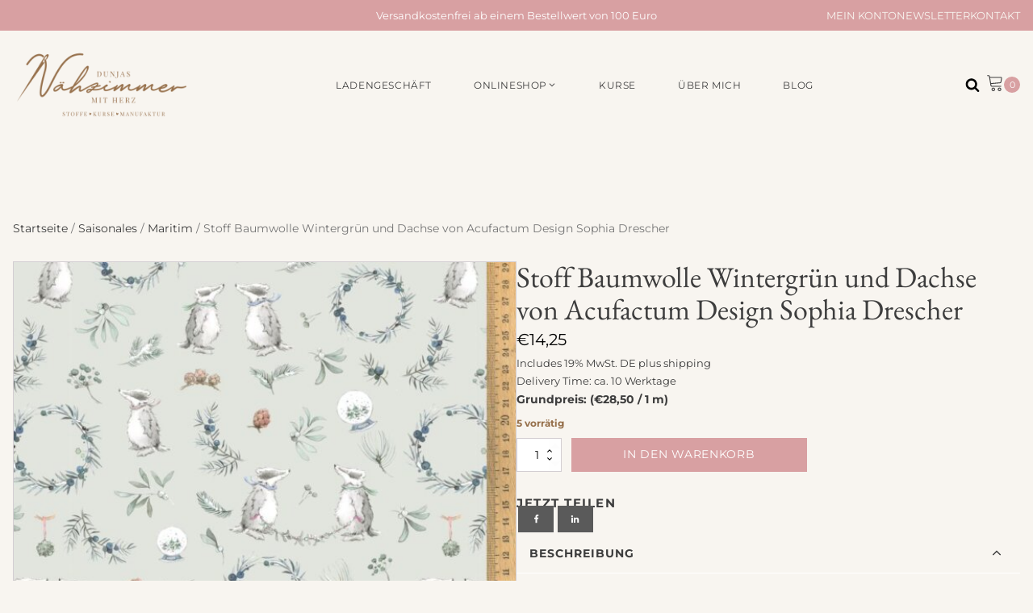

--- FILE ---
content_type: text/html; charset=UTF-8
request_url: https://naehzimmermitherz.de/product/stoff-baumwolle-wintergruen-und-dachse-von-acufactum-design-sophia-drescher/
body_size: 39368
content:
<!DOCTYPE html>
<html lang="de-DE" prefix="og: https://ogp.me/ns#" >
<head>
<meta charset="UTF-8">
<meta name="viewport" content="width=device-width, initial-scale=1.0">
<!-- WP_HEAD() START -->
<!-- Suchmaschinen-Optimierung durch Rank Math PRO - https://rankmath.com/ -->
<title>Stoff Baumwolle Wintergrün und Dachse von Acufactum Design Sophia Drescher - Nähzimmer mit Herz</title>
<meta name="description" content="Stoff Baumwolle Wintergrün und Dachse von Sophia Drescher/ Acufactum.100% Baumwolle 145 cm breit, Waschbar bei 30 Grad, Oeko-Tex®-Standard 100. Nähzimmer mit Herz Onlineshop."/>
<meta name="robots" content="follow, index, max-snippet:-1, max-video-preview:-1, max-image-preview:large"/>
<link rel="canonical" href="https://naehzimmermitherz.de/product/stoff-baumwolle-wintergruen-und-dachse-von-acufactum-design-sophia-drescher/" />
<meta property="og:locale" content="de_DE" />
<meta property="og:type" content="product" />
<meta property="og:title" content="Stoff Baumwolle Wintergrün und Dachse von Acufactum Design Sophia Drescher - Nähzimmer mit Herz" />
<meta property="og:description" content="Stoff Baumwolle Wintergrün und Dachse von Sophia Drescher/ Acufactum.100% Baumwolle 145 cm breit, Waschbar bei 30 Grad, Oeko-Tex®-Standard 100. Nähzimmer mit Herz Onlineshop." />
<meta property="og:url" content="https://naehzimmermitherz.de/product/stoff-baumwolle-wintergruen-und-dachse-von-acufactum-design-sophia-drescher/" />
<meta property="og:site_name" content="Nähzimmer mit Herz" />
<meta property="og:updated_time" content="2026-01-09T09:26:28+01:00" />
<meta property="og:image" content="https://naehzimmermitherz.de/wp-content/uploads/2023/09/stoff-baumwolle-wintergruen-und-dachse-acufactum-naehzimmer-mit-herz-onlineshop.jpg" />
<meta property="og:image:secure_url" content="https://naehzimmermitherz.de/wp-content/uploads/2023/09/stoff-baumwolle-wintergruen-und-dachse-acufactum-naehzimmer-mit-herz-onlineshop.jpg" />
<meta property="og:image:width" content="800" />
<meta property="og:image:height" content="800" />
<meta property="og:image:alt" content="Baumwolle Acufactum Wintergrün und Dachse" />
<meta property="og:image:type" content="image/jpeg" />
<meta property="product:price:amount" content="14.25" />
<meta property="product:price:currency" content="EUR" />
<meta property="product:availability" content="instock" />
<meta name="twitter:card" content="summary_large_image" />
<meta name="twitter:title" content="Stoff Baumwolle Wintergrün und Dachse von Acufactum Design Sophia Drescher - Nähzimmer mit Herz" />
<meta name="twitter:description" content="Stoff Baumwolle Wintergrün und Dachse von Sophia Drescher/ Acufactum.100% Baumwolle 145 cm breit, Waschbar bei 30 Grad, Oeko-Tex®-Standard 100. Nähzimmer mit Herz Onlineshop." />
<meta name="twitter:image" content="https://naehzimmermitherz.de/wp-content/uploads/2023/09/stoff-baumwolle-wintergruen-und-dachse-acufactum-naehzimmer-mit-herz-onlineshop.jpg" />
<meta name="twitter:label1" content="Preis" />
<meta name="twitter:data1" content="&euro;14,25" />
<meta name="twitter:label2" content="Verfügbarkeit" />
<meta name="twitter:data2" content="5 vorrätig" />
<script type="application/ld+json" class="rank-math-schema">{"@context":"https://schema.org","@graph":[{"@type":"Organization","@id":"https://naehzimmermitherz.de/#organization","name":"N\u00e4hzimmer mit Herz","url":"https://naehzimmermitherz.de"},{"@type":"WebSite","@id":"https://naehzimmermitherz.de/#website","url":"https://naehzimmermitherz.de","name":"N\u00e4hzimmer mit Herz","publisher":{"@id":"https://naehzimmermitherz.de/#organization"},"inLanguage":"de-DE"},{"@type":"ImageObject","@id":"https://naehzimmermitherz.de/wp-content/uploads/2023/09/stoff-baumwolle-wintergruen-und-dachse-acufactum-naehzimmer-mit-herz-onlineshop.jpg","url":"https://naehzimmermitherz.de/wp-content/uploads/2023/09/stoff-baumwolle-wintergruen-und-dachse-acufactum-naehzimmer-mit-herz-onlineshop.jpg","width":"800","height":"800","inLanguage":"de-DE"},{"@type":"ItemPage","@id":"https://naehzimmermitherz.de/product/stoff-baumwolle-wintergruen-und-dachse-von-acufactum-design-sophia-drescher/#webpage","url":"https://naehzimmermitherz.de/product/stoff-baumwolle-wintergruen-und-dachse-von-acufactum-design-sophia-drescher/","name":"Stoff Baumwolle Wintergr\u00fcn und Dachse von Acufactum Design Sophia Drescher - N\u00e4hzimmer mit Herz","datePublished":"2023-09-19T17:35:46+02:00","dateModified":"2026-01-09T09:26:28+01:00","isPartOf":{"@id":"https://naehzimmermitherz.de/#website"},"primaryImageOfPage":{"@id":"https://naehzimmermitherz.de/wp-content/uploads/2023/09/stoff-baumwolle-wintergruen-und-dachse-acufactum-naehzimmer-mit-herz-onlineshop.jpg"},"inLanguage":"de-DE"},{"@type":"Product","name":"Stoff Baumwolle Wintergr\u00fcn und Dachse von Acufactum Design Sophia Drescher - N\u00e4hzimmer mit Herz","description":"Stoff Baumwolle Wintergr\u00fcn und Dachse von Sophia Drescher/ Acufactum.100% Baumwolle 145 cm breit, Waschbar bei 30 Grad, Oeko-Tex\u00ae-Standard 100. N\u00e4hzimmer mit Herz Onlineshop.","sku":"3523-892","category":"N\u00e4hzimmer mit Herz Shop","mainEntityOfPage":{"@id":"https://naehzimmermitherz.de/product/stoff-baumwolle-wintergruen-und-dachse-von-acufactum-design-sophia-drescher/#webpage"},"image":[{"@type":"ImageObject","url":"https://naehzimmermitherz.de/wp-content/uploads/2023/09/stoff-baumwolle-wintergruen-und-dachse-acufactum-naehzimmer-mit-herz-onlineshop.jpg","height":"800","width":"800"}],"offers":{"@type":"Offer","price":"14.25","priceCurrency":"EUR","priceValidUntil":"2027-12-31","availability":"https://schema.org/InStock","itemCondition":"NewCondition","url":"https://naehzimmermitherz.de/product/stoff-baumwolle-wintergruen-und-dachse-von-acufactum-design-sophia-drescher/","seller":{"@type":"Organization","@id":"https://naehzimmermitherz.de/","name":"N\u00e4hzimmer mit Herz","url":"https://naehzimmermitherz.de","logo":""},"priceSpecification":{"price":"14.25","priceCurrency":"EUR","valueAddedTaxIncluded":"true"}},"@id":"https://naehzimmermitherz.de/product/stoff-baumwolle-wintergruen-und-dachse-von-acufactum-design-sophia-drescher/#richSnippet"}]}</script>
<!-- /Rank Math WordPress SEO Plugin -->
<link rel="alternate" type="application/rss+xml" title="Nähzimmer mit Herz &raquo; Stoff Baumwolle Wintergrün und Dachse von Acufactum Design Sophia Drescher Kommentar-Feed" href="https://naehzimmermitherz.de/product/stoff-baumwolle-wintergruen-und-dachse-von-acufactum-design-sophia-drescher/feed/" />
<!-- <link rel='stylesheet' id='german-market-blocks-integrations-css' href='https://naehzimmermitherz.de/wp-content/plugins/woocommerce-german-market/german-market-blocks/build/integrations.css?ver=3.51.2' type='text/css' media='all' /> -->
<!-- <link rel='stylesheet' id='german-market-checkout-block-checkboxes-css' href='https://naehzimmermitherz.de/wp-content/plugins/woocommerce-german-market/german-market-blocks/build/blocks/checkout-checkboxes/style-index.css?ver=3.51.2' type='text/css' media='all' /> -->
<!-- <link rel='stylesheet' id='german-market-checkout-block-eu-vat-id-css' href='https://naehzimmermitherz.de/wp-content/plugins/woocommerce-german-market/german-market-blocks/build/blocks/eu-vat-id/style-index.css?ver=3.51.2' type='text/css' media='all' /> -->
<!-- <link rel='stylesheet' id='german-market-product-charging-device-css' href='https://naehzimmermitherz.de/wp-content/plugins/woocommerce-german-market/german-market-blocks/build/blocks/product-charging-device/style-index.css?ver=3.51.2' type='text/css' media='all' /> -->
<!-- <link rel='stylesheet' id='wp-block-library-css' href='https://naehzimmermitherz.de/wp-includes/css/dist/block-library/style.min.css?ver=6.4.1' type='text/css' media='all' /> -->
<link rel="stylesheet" type="text/css" href="//naehzimmermitherz.de/wp-content/cache/wpfc-minified/e5z4euya/bjoyi.css" media="all"/>
<style id='classic-theme-styles-inline-css' type='text/css'>
/*! This file is auto-generated */
.wp-block-button__link{color:#fff;background-color:#32373c;border-radius:9999px;box-shadow:none;text-decoration:none;padding:calc(.667em + 2px) calc(1.333em + 2px);font-size:1.125em}.wp-block-file__button{background:#32373c;color:#fff;text-decoration:none}
</style>
<style id='global-styles-inline-css' type='text/css'>
body{--wp--preset--color--black: #000000;--wp--preset--color--cyan-bluish-gray: #abb8c3;--wp--preset--color--white: #ffffff;--wp--preset--color--pale-pink: #f78da7;--wp--preset--color--vivid-red: #cf2e2e;--wp--preset--color--luminous-vivid-orange: #ff6900;--wp--preset--color--luminous-vivid-amber: #fcb900;--wp--preset--color--light-green-cyan: #7bdcb5;--wp--preset--color--vivid-green-cyan: #00d084;--wp--preset--color--pale-cyan-blue: #8ed1fc;--wp--preset--color--vivid-cyan-blue: #0693e3;--wp--preset--color--vivid-purple: #9b51e0;--wp--preset--gradient--vivid-cyan-blue-to-vivid-purple: linear-gradient(135deg,rgba(6,147,227,1) 0%,rgb(155,81,224) 100%);--wp--preset--gradient--light-green-cyan-to-vivid-green-cyan: linear-gradient(135deg,rgb(122,220,180) 0%,rgb(0,208,130) 100%);--wp--preset--gradient--luminous-vivid-amber-to-luminous-vivid-orange: linear-gradient(135deg,rgba(252,185,0,1) 0%,rgba(255,105,0,1) 100%);--wp--preset--gradient--luminous-vivid-orange-to-vivid-red: linear-gradient(135deg,rgba(255,105,0,1) 0%,rgb(207,46,46) 100%);--wp--preset--gradient--very-light-gray-to-cyan-bluish-gray: linear-gradient(135deg,rgb(238,238,238) 0%,rgb(169,184,195) 100%);--wp--preset--gradient--cool-to-warm-spectrum: linear-gradient(135deg,rgb(74,234,220) 0%,rgb(151,120,209) 20%,rgb(207,42,186) 40%,rgb(238,44,130) 60%,rgb(251,105,98) 80%,rgb(254,248,76) 100%);--wp--preset--gradient--blush-light-purple: linear-gradient(135deg,rgb(255,206,236) 0%,rgb(152,150,240) 100%);--wp--preset--gradient--blush-bordeaux: linear-gradient(135deg,rgb(254,205,165) 0%,rgb(254,45,45) 50%,rgb(107,0,62) 100%);--wp--preset--gradient--luminous-dusk: linear-gradient(135deg,rgb(255,203,112) 0%,rgb(199,81,192) 50%,rgb(65,88,208) 100%);--wp--preset--gradient--pale-ocean: linear-gradient(135deg,rgb(255,245,203) 0%,rgb(182,227,212) 50%,rgb(51,167,181) 100%);--wp--preset--gradient--electric-grass: linear-gradient(135deg,rgb(202,248,128) 0%,rgb(113,206,126) 100%);--wp--preset--gradient--midnight: linear-gradient(135deg,rgb(2,3,129) 0%,rgb(40,116,252) 100%);--wp--preset--font-size--small: 13px;--wp--preset--font-size--medium: 20px;--wp--preset--font-size--large: 36px;--wp--preset--font-size--x-large: 42px;--wp--preset--spacing--20: 0.44rem;--wp--preset--spacing--30: 0.67rem;--wp--preset--spacing--40: 1rem;--wp--preset--spacing--50: 1.5rem;--wp--preset--spacing--60: 2.25rem;--wp--preset--spacing--70: 3.38rem;--wp--preset--spacing--80: 5.06rem;--wp--preset--shadow--natural: 6px 6px 9px rgba(0, 0, 0, 0.2);--wp--preset--shadow--deep: 12px 12px 50px rgba(0, 0, 0, 0.4);--wp--preset--shadow--sharp: 6px 6px 0px rgba(0, 0, 0, 0.2);--wp--preset--shadow--outlined: 6px 6px 0px -3px rgba(255, 255, 255, 1), 6px 6px rgba(0, 0, 0, 1);--wp--preset--shadow--crisp: 6px 6px 0px rgba(0, 0, 0, 1);}:where(.is-layout-flex){gap: 0.5em;}:where(.is-layout-grid){gap: 0.5em;}body .is-layout-flow > .alignleft{float: left;margin-inline-start: 0;margin-inline-end: 2em;}body .is-layout-flow > .alignright{float: right;margin-inline-start: 2em;margin-inline-end: 0;}body .is-layout-flow > .aligncenter{margin-left: auto !important;margin-right: auto !important;}body .is-layout-constrained > .alignleft{float: left;margin-inline-start: 0;margin-inline-end: 2em;}body .is-layout-constrained > .alignright{float: right;margin-inline-start: 2em;margin-inline-end: 0;}body .is-layout-constrained > .aligncenter{margin-left: auto !important;margin-right: auto !important;}body .is-layout-constrained > :where(:not(.alignleft):not(.alignright):not(.alignfull)){max-width: var(--wp--style--global--content-size);margin-left: auto !important;margin-right: auto !important;}body .is-layout-constrained > .alignwide{max-width: var(--wp--style--global--wide-size);}body .is-layout-flex{display: flex;}body .is-layout-flex{flex-wrap: wrap;align-items: center;}body .is-layout-flex > *{margin: 0;}body .is-layout-grid{display: grid;}body .is-layout-grid > *{margin: 0;}:where(.wp-block-columns.is-layout-flex){gap: 2em;}:where(.wp-block-columns.is-layout-grid){gap: 2em;}:where(.wp-block-post-template.is-layout-flex){gap: 1.25em;}:where(.wp-block-post-template.is-layout-grid){gap: 1.25em;}.has-black-color{color: var(--wp--preset--color--black) !important;}.has-cyan-bluish-gray-color{color: var(--wp--preset--color--cyan-bluish-gray) !important;}.has-white-color{color: var(--wp--preset--color--white) !important;}.has-pale-pink-color{color: var(--wp--preset--color--pale-pink) !important;}.has-vivid-red-color{color: var(--wp--preset--color--vivid-red) !important;}.has-luminous-vivid-orange-color{color: var(--wp--preset--color--luminous-vivid-orange) !important;}.has-luminous-vivid-amber-color{color: var(--wp--preset--color--luminous-vivid-amber) !important;}.has-light-green-cyan-color{color: var(--wp--preset--color--light-green-cyan) !important;}.has-vivid-green-cyan-color{color: var(--wp--preset--color--vivid-green-cyan) !important;}.has-pale-cyan-blue-color{color: var(--wp--preset--color--pale-cyan-blue) !important;}.has-vivid-cyan-blue-color{color: var(--wp--preset--color--vivid-cyan-blue) !important;}.has-vivid-purple-color{color: var(--wp--preset--color--vivid-purple) !important;}.has-black-background-color{background-color: var(--wp--preset--color--black) !important;}.has-cyan-bluish-gray-background-color{background-color: var(--wp--preset--color--cyan-bluish-gray) !important;}.has-white-background-color{background-color: var(--wp--preset--color--white) !important;}.has-pale-pink-background-color{background-color: var(--wp--preset--color--pale-pink) !important;}.has-vivid-red-background-color{background-color: var(--wp--preset--color--vivid-red) !important;}.has-luminous-vivid-orange-background-color{background-color: var(--wp--preset--color--luminous-vivid-orange) !important;}.has-luminous-vivid-amber-background-color{background-color: var(--wp--preset--color--luminous-vivid-amber) !important;}.has-light-green-cyan-background-color{background-color: var(--wp--preset--color--light-green-cyan) !important;}.has-vivid-green-cyan-background-color{background-color: var(--wp--preset--color--vivid-green-cyan) !important;}.has-pale-cyan-blue-background-color{background-color: var(--wp--preset--color--pale-cyan-blue) !important;}.has-vivid-cyan-blue-background-color{background-color: var(--wp--preset--color--vivid-cyan-blue) !important;}.has-vivid-purple-background-color{background-color: var(--wp--preset--color--vivid-purple) !important;}.has-black-border-color{border-color: var(--wp--preset--color--black) !important;}.has-cyan-bluish-gray-border-color{border-color: var(--wp--preset--color--cyan-bluish-gray) !important;}.has-white-border-color{border-color: var(--wp--preset--color--white) !important;}.has-pale-pink-border-color{border-color: var(--wp--preset--color--pale-pink) !important;}.has-vivid-red-border-color{border-color: var(--wp--preset--color--vivid-red) !important;}.has-luminous-vivid-orange-border-color{border-color: var(--wp--preset--color--luminous-vivid-orange) !important;}.has-luminous-vivid-amber-border-color{border-color: var(--wp--preset--color--luminous-vivid-amber) !important;}.has-light-green-cyan-border-color{border-color: var(--wp--preset--color--light-green-cyan) !important;}.has-vivid-green-cyan-border-color{border-color: var(--wp--preset--color--vivid-green-cyan) !important;}.has-pale-cyan-blue-border-color{border-color: var(--wp--preset--color--pale-cyan-blue) !important;}.has-vivid-cyan-blue-border-color{border-color: var(--wp--preset--color--vivid-cyan-blue) !important;}.has-vivid-purple-border-color{border-color: var(--wp--preset--color--vivid-purple) !important;}.has-vivid-cyan-blue-to-vivid-purple-gradient-background{background: var(--wp--preset--gradient--vivid-cyan-blue-to-vivid-purple) !important;}.has-light-green-cyan-to-vivid-green-cyan-gradient-background{background: var(--wp--preset--gradient--light-green-cyan-to-vivid-green-cyan) !important;}.has-luminous-vivid-amber-to-luminous-vivid-orange-gradient-background{background: var(--wp--preset--gradient--luminous-vivid-amber-to-luminous-vivid-orange) !important;}.has-luminous-vivid-orange-to-vivid-red-gradient-background{background: var(--wp--preset--gradient--luminous-vivid-orange-to-vivid-red) !important;}.has-very-light-gray-to-cyan-bluish-gray-gradient-background{background: var(--wp--preset--gradient--very-light-gray-to-cyan-bluish-gray) !important;}.has-cool-to-warm-spectrum-gradient-background{background: var(--wp--preset--gradient--cool-to-warm-spectrum) !important;}.has-blush-light-purple-gradient-background{background: var(--wp--preset--gradient--blush-light-purple) !important;}.has-blush-bordeaux-gradient-background{background: var(--wp--preset--gradient--blush-bordeaux) !important;}.has-luminous-dusk-gradient-background{background: var(--wp--preset--gradient--luminous-dusk) !important;}.has-pale-ocean-gradient-background{background: var(--wp--preset--gradient--pale-ocean) !important;}.has-electric-grass-gradient-background{background: var(--wp--preset--gradient--electric-grass) !important;}.has-midnight-gradient-background{background: var(--wp--preset--gradient--midnight) !important;}.has-small-font-size{font-size: var(--wp--preset--font-size--small) !important;}.has-medium-font-size{font-size: var(--wp--preset--font-size--medium) !important;}.has-large-font-size{font-size: var(--wp--preset--font-size--large) !important;}.has-x-large-font-size{font-size: var(--wp--preset--font-size--x-large) !important;}
.wp-block-navigation a:where(:not(.wp-element-button)){color: inherit;}
:where(.wp-block-post-template.is-layout-flex){gap: 1.25em;}:where(.wp-block-post-template.is-layout-grid){gap: 1.25em;}
:where(.wp-block-columns.is-layout-flex){gap: 2em;}:where(.wp-block-columns.is-layout-grid){gap: 2em;}
.wp-block-pullquote{font-size: 1.5em;line-height: 1.6;}
</style>
<!-- <link rel='stylesheet' id='wc-style-css' href='https://naehzimmermitherz.de/wp-content/plugins/naehzimmermitherz/style.css?ver=1.0.0' type='text/css' media='all' /> -->
<!-- <link rel='stylesheet' id='oxygen-css' href='https://naehzimmermitherz.de/wp-content/plugins/oxygen/component-framework/oxygen.css?ver=4.9.1' type='text/css' media='all' /> -->
<!-- <link rel='stylesheet' id='photoswipe-css' href='https://naehzimmermitherz.de/wp-content/plugins/woocommerce/assets/css/photoswipe/photoswipe.min.css?ver=8.3.1' type='text/css' media='all' /> -->
<!-- <link rel='stylesheet' id='photoswipe-default-skin-css' href='https://naehzimmermitherz.de/wp-content/plugins/woocommerce/assets/css/photoswipe/default-skin/default-skin.min.css?ver=8.3.1' type='text/css' media='all' /> -->
<!-- <link rel='stylesheet' id='woocommerce-layout-css' href='https://naehzimmermitherz.de/wp-content/plugins/woocommerce/assets/css/woocommerce-layout.css?ver=8.3.1' type='text/css' media='all' /> -->
<link rel="stylesheet" type="text/css" href="//naehzimmermitherz.de/wp-content/cache/wpfc-minified/pvnp3d4/bjp6o.css" media="all"/>
<!-- <link rel='stylesheet' id='woocommerce-smallscreen-css' href='https://naehzimmermitherz.de/wp-content/plugins/woocommerce/assets/css/woocommerce-smallscreen.css?ver=8.3.1' type='text/css' media='only screen and (max-width: 768px)' /> -->
<link rel="stylesheet" type="text/css" href="//naehzimmermitherz.de/wp-content/cache/wpfc-minified/9huqmvwa/bjoyi.css" media="only screen and (max-width: 768px)"/>
<!-- <link rel='stylesheet' id='woocommerce-general-css' href='https://naehzimmermitherz.de/wp-content/plugins/woocommerce/assets/css/woocommerce.css?ver=8.3.1' type='text/css' media='all' /> -->
<link rel="stylesheet" type="text/css" href="//naehzimmermitherz.de/wp-content/cache/wpfc-minified/9hwx3n8l/bjoyi.css" media="all"/>
<style id='woocommerce-inline-inline-css' type='text/css'>
.woocommerce form .form-row .required { visibility: visible; }
</style>
<!-- <link rel='stylesheet' id='aws-style-css' href='https://naehzimmermitherz.de/wp-content/plugins/advanced-woo-search/assets/css/common.min.css?ver=3.42' type='text/css' media='all' /> -->
<!-- <link rel='stylesheet' id='dashicons-css' href='https://naehzimmermitherz.de/wp-includes/css/dashicons.min.css?ver=6.4.1' type='text/css' media='all' /> -->
<!-- <link rel='stylesheet' id='woocommerce-addons-css-css' href='https://naehzimmermitherz.de/wp-content/plugins/woocommerce-product-addons/assets/css/frontend.css?ver=3.0.19' type='text/css' media='all' /> -->
<!-- <link rel='stylesheet' id='gateway-css' href='https://naehzimmermitherz.de/wp-content/plugins/woocommerce-paypal-payments/modules/ppcp-button/assets/css/gateway.css?ver=2.8.0' type='text/css' media='all' /> -->
<!-- <link rel='stylesheet' id='woocommerce-eu-vatin-check-style-css' href='https://naehzimmermitherz.de/wp-content/plugins/woocommerce-german-market/add-ons/woocommerce-eu-vatin-check/assets/css/frontend.min.css' type='text/css' media='all' /> -->
<!-- <link rel='stylesheet' id='borlabs-cookie-custom-css' href='https://naehzimmermitherz.de/wp-content/cache/borlabs-cookie/1/borlabs-cookie-1-de.css?ver=3.3.15.1-18' type='text/css' media='all' /> -->
<!-- <link rel='stylesheet' id='german-market-blocks-order-button-position-css' href='https://naehzimmermitherz.de/wp-content/plugins/woocommerce-german-market/german-market-blocks/additional-css/order-button-checkout-fields.css?ver=3.51.2' type='text/css' media='all' /> -->
<!-- <link rel='stylesheet' id='woocommerce-de_frontend_styles-css' href='https://naehzimmermitherz.de/wp-content/plugins/woocommerce-german-market/css/frontend.min.css?ver=3.51.2' type='text/css' media='all' /> -->
<link rel="stylesheet" type="text/css" href="//naehzimmermitherz.de/wp-content/cache/wpfc-minified/2qdjtiqx/bjp6o.css" media="all"/>
<script src='//naehzimmermitherz.de/wp-content/cache/wpfc-minified/2aj9j53g/bjoyi.js' type="text/javascript"></script>
<!-- <script type="text/javascript" src="https://naehzimmermitherz.de/wp-includes/js/jquery/jquery.min.js?ver=3.7.1" id="jquery-core-js"></script> -->
<script type="text/javascript" id="yaymail-notice-js-extra">
/* <![CDATA[ */
var yaymail_notice = {"admin_ajax":"https:\/\/naehzimmermitherz.de\/wp-admin\/admin-ajax.php","nonce":"d5806d1463"};
/* ]]> */
</script>
<script src='//naehzimmermitherz.de/wp-content/cache/wpfc-minified/kdcuvvt7/bjoyi.js' type="text/javascript"></script>
<!-- <script type="text/javascript" src="https://naehzimmermitherz.de/wp-content/plugins/yaymail/assets/scripts/notice.js?ver=4.2.0" id="yaymail-notice-js"></script> -->
<!-- <script type="text/javascript" src="https://naehzimmermitherz.de/wp-content/plugins/woocommerce/assets/js/jquery-blockui/jquery.blockUI.min.js?ver=2.7.0-wc.8.3.1" id="jquery-blockui-js" defer="defer" data-wp-strategy="defer"></script> -->
<script type="text/javascript" id="wc-add-to-cart-js-extra">
/* <![CDATA[ */
var wc_add_to_cart_params = {"ajax_url":"\/wp-admin\/admin-ajax.php","wc_ajax_url":"\/?wc-ajax=%%endpoint%%","i18n_view_cart":"Warenkorb","cart_url":"https:\/\/naehzimmermitherz.de\/warenkorb\/","is_cart":"","cart_redirect_after_add":"no"};
/* ]]> */
</script>
<script src='//naehzimmermitherz.de/wp-content/cache/wpfc-minified/lw7408d0/bjp6o.js' type="text/javascript"></script>
<!-- <script type="text/javascript" src="https://naehzimmermitherz.de/wp-content/plugins/woocommerce/assets/js/frontend/add-to-cart.min.js?ver=8.3.1" id="wc-add-to-cart-js" defer="defer" data-wp-strategy="defer"></script> -->
<!-- <script type="text/javascript" src="https://naehzimmermitherz.de/wp-content/plugins/woocommerce/assets/js/zoom/jquery.zoom.min.js?ver=1.7.21-wc.8.3.1" id="zoom-js" defer="defer" data-wp-strategy="defer"></script> -->
<!-- <script type="text/javascript" src="https://naehzimmermitherz.de/wp-content/plugins/woocommerce/assets/js/flexslider/jquery.flexslider.min.js?ver=2.7.2-wc.8.3.1" id="flexslider-js" defer="defer" data-wp-strategy="defer"></script> -->
<!-- <script type="text/javascript" src="https://naehzimmermitherz.de/wp-content/plugins/woocommerce/assets/js/photoswipe/photoswipe.min.js?ver=4.1.1-wc.8.3.1" id="photoswipe-js" defer="defer" data-wp-strategy="defer"></script> -->
<!-- <script type="text/javascript" src="https://naehzimmermitherz.de/wp-content/plugins/woocommerce/assets/js/photoswipe/photoswipe-ui-default.min.js?ver=4.1.1-wc.8.3.1" id="photoswipe-ui-default-js" defer="defer" data-wp-strategy="defer"></script> -->
<script type="text/javascript" id="wc-single-product-js-extra">
/* <![CDATA[ */
var wc_single_product_params = {"i18n_required_rating_text":"Bitte w\u00e4hle eine Bewertung","review_rating_required":"yes","flexslider":{"rtl":false,"animation":"slide","smoothHeight":true,"directionNav":false,"controlNav":"thumbnails","slideshow":false,"animationSpeed":500,"animationLoop":false,"allowOneSlide":false,"touch":false},"zoom_enabled":"1","zoom_options":[],"photoswipe_enabled":"1","photoswipe_options":{"shareEl":false,"closeOnScroll":false,"history":false,"hideAnimationDuration":0,"showAnimationDuration":0},"flexslider_enabled":"1"};
/* ]]> */
</script>
<script src='//naehzimmermitherz.de/wp-content/cache/wpfc-minified/fcuc5pjh/bjp6o.js' type="text/javascript"></script>
<!-- <script type="text/javascript" src="https://naehzimmermitherz.de/wp-content/plugins/woocommerce/assets/js/frontend/single-product.min.js?ver=8.3.1" id="wc-single-product-js" defer="defer" data-wp-strategy="defer"></script> -->
<!-- <script type="text/javascript" src="https://naehzimmermitherz.de/wp-content/plugins/woocommerce/assets/js/js-cookie/js.cookie.min.js?ver=2.1.4-wc.8.3.1" id="js-cookie-js" defer="defer" data-wp-strategy="defer"></script> -->
<script type="text/javascript" id="woocommerce-js-extra">
/* <![CDATA[ */
var woocommerce_params = {"ajax_url":"\/wp-admin\/admin-ajax.php","wc_ajax_url":"\/?wc-ajax=%%endpoint%%"};
/* ]]> */
</script>
<script src='//naehzimmermitherz.de/wp-content/cache/wpfc-minified/ei9gd190/bjp6o.js' type="text/javascript"></script>
<!-- <script type="text/javascript" src="https://naehzimmermitherz.de/wp-content/plugins/woocommerce/assets/js/frontend/woocommerce.min.js?ver=8.3.1" id="woocommerce-js" defer="defer" data-wp-strategy="defer"></script> -->
<script data-no-optimize="1" data-no-minify="1" data-cfasync="false" type="text/javascript" src="https://naehzimmermitherz.de/wp-content/cache/borlabs-cookie/1/borlabs-cookie-config-de.json.js?ver=3.3.15.1-18" id="borlabs-cookie-config-js"></script>
<script data-no-optimize="1" data-no-minify="1" data-cfasync="false" type="module" src="https://naehzimmermitherz.de/wp-content/plugins/borlabs-cookie/assets/javascript/borlabs-cookie.min.js?ver=3.3.15.1" id="borlabs-cookie-core-js"></script>
<script type="text/javascript" id="woocommerce_de_frontend-js-extra">
/* <![CDATA[ */
var sepa_ajax_object = {"ajax_url":"https:\/\/naehzimmermitherz.de\/wp-admin\/admin-ajax.php","nonce":"3a4e6fbdec"};
var woocommerce_remove_updated_totals = {"val":"0"};
var woocommerce_payment_update = {"val":"1"};
var german_market_price_variable_products = {"val":"gm_default"};
var german_market_price_variable_theme_extra_element = {"val":"none"};
var german_market_legal_info_product_reviews = {"element":".woocommerce-Reviews .commentlist","activated":"off"};
var ship_different_address = {"message":"<p class=\"woocommerce-notice woocommerce-notice--info woocommerce-info\" id=\"german-market-puchase-on-account-message\">\"Ship to different address\" is not available for the selected payment method \"Purchase on Account\" and has been disabled!<\/p>","before_element":".woocommerce-checkout-payment"};
/* ]]> */
</script>
<script src='//naehzimmermitherz.de/wp-content/cache/wpfc-minified/6mv84kz9/bjoyi.js' type="text/javascript"></script>
<!-- <script type="text/javascript" src="https://naehzimmermitherz.de/wp-content/plugins/woocommerce-german-market/js/WooCommerce-German-Market-Frontend.min.js?ver=3.51.2" id="woocommerce_de_frontend-js"></script> -->
<link rel="https://api.w.org/" href="https://naehzimmermitherz.de/wp-json/" /><link rel="alternate" type="application/json" href="https://naehzimmermitherz.de/wp-json/wp/v2/product/17804" /><link rel="EditURI" type="application/rsd+xml" title="RSD" href="https://naehzimmermitherz.de/xmlrpc.php?rsd" />
<meta name="generator" content="WordPress 6.4.1" />
<link rel='shortlink' href='https://naehzimmermitherz.de/?p=17804' />
<link rel="alternate" type="application/json+oembed" href="https://naehzimmermitherz.de/wp-json/oembed/1.0/embed?url=https%3A%2F%2Fnaehzimmermitherz.de%2Fproduct%2Fstoff-baumwolle-wintergruen-und-dachse-von-acufactum-design-sophia-drescher%2F" />
<link rel="alternate" type="text/xml+oembed" href="https://naehzimmermitherz.de/wp-json/oembed/1.0/embed?url=https%3A%2F%2Fnaehzimmermitherz.de%2Fproduct%2Fstoff-baumwolle-wintergruen-und-dachse-von-acufactum-design-sophia-drescher%2F&#038;format=xml" />
<link rel="preload" href="https://naehzimmermitherz.de/wp-content/plugins/naehzimmermitherz/fonts/montserrat-v29-latin-regular.woff2" as="font" type="font/woff2" crossorigin>
<link rel="preload" href="https://naehzimmermitherz.de/wp-content/plugins/naehzimmermitherz/fonts/montserrat-v29-latin-700.woff2" as="font" type="font/woff2" crossorigin>
<link rel="preload" href="https://naehzimmermitherz.de/wp-content/plugins/naehzimmermitherz/fonts/eb-garamond-v30-latin-regular.woff2" as="font" type="font/woff2" crossorigin>
<link rel="preload" href="https://naehzimmermitherz.de/wp-content/plugins/naehzimmermitherz/fonts/eb-garamond-v30-latin-italic.woff2" as="font" type="font/woff2" crossorigin>
<noscript><style>.woocommerce-product-gallery{ opacity: 1 !important; }</style></noscript>
<style type="text/css" id="filter-everything-inline-css">.wpc-orderby-select{width:100%}.wpc-filters-open-button-container{display:none}.wpc-debug-message{padding:16px;font-size:14px;border:1px dashed #ccc;margin-bottom:20px}.wpc-debug-title{visibility:hidden}.wpc-button-inner,.wpc-chip-content{display:flex;align-items:center}.wpc-icon-html-wrapper{position:relative;margin-right:10px;top:2px}.wpc-icon-html-wrapper span{display:block;height:1px;width:18px;border-radius:3px;background:#2c2d33;margin-bottom:4px;position:relative}span.wpc-icon-line-1:after,span.wpc-icon-line-2:after,span.wpc-icon-line-3:after{content:"";display:block;width:3px;height:3px;border:1px solid #2c2d33;background-color:#fff;position:absolute;top:-2px;box-sizing:content-box}span.wpc-icon-line-3:after{border-radius:50%;left:2px}span.wpc-icon-line-1:after{border-radius:50%;left:5px}span.wpc-icon-line-2:after{border-radius:50%;left:12px}body .wpc-filters-open-button-container a.wpc-filters-open-widget,body .wpc-filters-open-button-container a.wpc-open-close-filters-button{display:inline-block;text-align:left;border:1px solid #2c2d33;border-radius:2px;line-height:1.5;padding:7px 12px;background-color:transparent;color:#2c2d33;box-sizing:border-box;text-decoration:none!important;font-weight:400;transition:none;position:relative}@media screen and (max-width:768px){.wpc_show_bottom_widget .wpc-filters-open-button-container,.wpc_show_open_close_button .wpc-filters-open-button-container{display:block}.wpc_show_bottom_widget .wpc-filters-open-button-container{margin-top:1em;margin-bottom:1em}}</style>
<link rel="icon" href="https://naehzimmermitherz.de/wp-content/uploads/2021/09/cropped-Favicon-Naehzimmer-mit-Herz-Dunja-Supp-32x32.png" sizes="32x32" />
<link rel="icon" href="https://naehzimmermitherz.de/wp-content/uploads/2021/09/cropped-Favicon-Naehzimmer-mit-Herz-Dunja-Supp-192x192.png" sizes="192x192" />
<link rel="apple-touch-icon" href="https://naehzimmermitherz.de/wp-content/uploads/2021/09/cropped-Favicon-Naehzimmer-mit-Herz-Dunja-Supp-180x180.png" />
<meta name="msapplication-TileImage" content="https://naehzimmermitherz.de/wp-content/uploads/2021/09/cropped-Favicon-Naehzimmer-mit-Herz-Dunja-Supp-270x270.png" />
<style type="text/css" id="wp-custom-css">
.edgtf-st-loader .pulse, .edgtf-st-loader .double_pulse .double-bounce1, .edgtf-st-loader .double_pulse .double-bounce2, .edgtf-st-loader .cube, .edgtf-st-loader .rotating_cubes .cube1, .edgtf-st-loader .rotating_cubes .cube2, .edgtf-st-loader .stripes>div, .edgtf-st-loader .wave>div, .edgtf-st-loader .two_rotating_circles .dot1, .edgtf-st-loader .two_rotating_circles .dot2, .edgtf-st-loader .five_rotating_circles .spinner-container>div, .edgtf-st-loader .atom .ball-1:before, .edgtf-st-loader .atom .ball-2:before, .edgtf-st-loader .atom .ball-3:before, .edgtf-st-loader .atom .ball-4:before, .edgtf-st-loader .clock .ball:before, .edgtf-st-loader .mitosis .ball, .edgtf-st-loader .lines .line1, .edgtf-st-loader .lines .line2, .edgtf-st-loader .lines .line3, .edgtf-st-loader .lines .line4, .edgtf-st-loader .fussion .ball, .edgtf-st-loader .wave_circles .ball, .edgtf-st-loader .pulse_circles .ball, .post-password-form input[type=submit]:hover, #edgtf-back-to-top>span, .widget.widget_calendar #today, .edgtf-page-footer .widget.widget_calendar #today, .edgtf-side-menu .widget.widget_calendar #today, .edgtf-blog-audio-holder .mejs-container .mejs-controls>.mejs-volume-button>a.mejs-volume-slider .mejs-volume-current, .edgtf-blog-video-holder .mejs-container .mejs-controls>.mejs-volume-button>a.mejs-volume-slider .mejs-volume-current, .edgtf-blog-audio-holder .mejs-container .mejs-controls>a.mejs-horizontal-volume-slider .mejs-horizontal-volume-current, .edgtf-blog-video-holder .mejs-container .mejs-controls>a.mejs-horizontal-volume-slider .mejs-horizontal-volume-current, .edgtf-blog-audio-holder .mejs-container .mejs-controls>.mejs-time-rail .mejs-time-total .mejs-time-current, .edgtf-blog-video-holder .mejs-container .mejs-controls>.mejs-time-rail .mejs-time-total .mejs-time-current, .wp-block-button .wp-block-button__link:hover, .wp-block-file .wp-block-file__button:hover, .has-primary-background-color, .edgtf-top-bar, .edgtf-search-fade .edgtf-fullscreen-with-sidebar-search-holder .edgtf-fullscreen-search-table, .edgtf-subscribe-popup-holder .edgtf-sp-inner, .edgtf-social-icons-group-widget.edgtf-square-icons .edgtf-social-icon-widget-holder:hover, .edgtf-social-icons-group-widget.edgtf-square-icons.edgtf-light-skin .edgtf-social-icon-widget-holder:hover, .edgtf-accordion-holder.edgtf-ac-boxed .edgtf-accordion-title.ui-state-active, .edgtf-accordion-holder.edgtf-ac-boxed .edgtf-accordion-title.ui-state-hover, .edgtf-icon-shortcode.edgtf-circle, .edgtf-icon-shortcode.edgtf-dropcaps.edgtf-circle, .edgtf-icon-shortcode.edgtf-square, .edgtf-process-holder .edgtf-process-circle, .edgtf-process-holder .edgtf-process-line, .edgtf-progress-bar .edgtf-pb-content-holder .edgtf-pb-content, .woocommerce .edgtf-onsale, .woocommerce .edgtf-new-product, .edgtf-plc-holder .edgtf-plc-item .edgtf-plc-image-outer .edgtf-plc-onsale, .edgtf-plc-holder .edgtf-plc-item .edgtf-plc-image-outer .edgtf-plc-new-product, .edgtf-pl-holder .edgtf-pli-inner .edgtf-pli-image .edgtf-pli-onsale, .edgtf-pl-holder .edgtf-pli-inner .edgtf-pli-image .edgtf-pli-new-product, .edgtf-pl-holder .edgtf-pli-inner .edgtf-pli-text-inner .edgtf-pli-add-to-cart.edgtf-light-skin .added_to_cart:hover, .edgtf-pl-holder .edgtf-pli-inner .edgtf-pli-text-inner .edgtf-pli-add-to-cart.edgtf-light-skin .button:hover {
background-color: #e8d2ce;
}
.edgtf-page-footer .widget .edgtf-link-custom-style {
font-family: Montserrat,sans-serif;
font-size: 9px;
letter-spacing: .42em;
text-transform: uppercase;
color: #ffffff;
}
#mc_embed_signup h2 {
font-weight: bold;
padding: 0;
margin: 15px 0;
font-size: 1.4em;
display:none;
}
#mc_embed_signup .button {
clear: both;
border: 0 none;
border-radius: 4px;
transition: all 0.23s ease-in-out 0s;
color: #FFFFFF;
cursor: pointer;
display: inline-block;
font-size: 15px;
font-weight: normal;
height: 32px;
line-height: 32px;
margin: 0 5px 10px 0;
padding: 0 22px;
text-align: center;
text-decoration: none;
vertical-align: top;
white-space: nowrap;
width: auto;
background-color: #d8a0a2 !important;
}
.edgtf-page-footer .widget a {
color: #828282;
}
.edgtf-testimonials-holder.edgtf-testimonials-standard .edgtf-testimonial-text {
font-size: 22px;
line-height: 1.2em;
margin: 19px 0 0;
color: #828282;
}
.edgtf-top-bar .widget a {
color: #87827E;
}@media only screen and (max-width: 768px) {
.post-type-archive-product .edgtf-grid-row {
display: flex;
flex-direction: column;
}
.post-type-archive-product .edgtf-page-content-holder.edgtf-grid-col-9 {
order: 2;
}
.post-type-archive-product .edgtf-sidebar-holder.edgtf-grid-col-3 {
order: 1;
}
}
.edgtf-page-header .edgtf-menu-area .edgtf-logo-wrapper a {
height: 85px !important;
}		</style>
<!-- <link rel='stylesheet' id='oxygen-cache-19275-css' href='//naehzimmermitherz.de/wp-content/uploads/oxygen/css/19275.css?cache=1744974471&#038;ver=6.4.1' type='text/css' media='all' /> -->
<!-- <link rel='stylesheet' id='oxygen-cache-19210-css' href='//naehzimmermitherz.de/wp-content/uploads/oxygen/css/19210.css?cache=1756116094&#038;ver=6.4.1' type='text/css' media='all' /> -->
<!-- <link rel='stylesheet' id='oxygen-cache-19211-css' href='//naehzimmermitherz.de/wp-content/uploads/oxygen/css/19211.css?cache=1755497804&#038;ver=6.4.1' type='text/css' media='all' /> -->
<!-- <link rel='stylesheet' id='oxygen-universal-styles-css' href='//naehzimmermitherz.de/wp-content/uploads/oxygen/css/universal.css?cache=1756116094&#038;ver=6.4.1' type='text/css' media='all' /> -->
<link rel="stylesheet" type="text/css" href="//naehzimmermitherz.de/wp-content/cache/wpfc-minified/jzzjdpu9/bjp6o.css" media="all"/>
<!-- END OF WP_HEAD() -->
</head>
<body class="product-template-default single single-product postid-17804  wp-embed-responsive theme-oxygen-is-not-a-theme naehzimmermitherz oxygen-body woocommerce woocommerce-page woocommerce-no-js wpc_show_open_close_button" >
<div id="meta-bar" class=" ct-section" ><div class="ct-section-inner-wrap"><div id="meta-info" class="ct-text-block" >Versandkostenfrei ab einem Bestellwert von 100 Euro</div><div id="meta-bar-links" class="ct-div-block" ><a id="link_text-24-18968" class="ct-link-text" href="/mein-konto/"   >Mein Konto</a><a id="link_text-41-18968" class="ct-link-text" href="/newsletter" target="_self"  >Newsletter</a><a id="link_text-29-18968" class="ct-link-text" href="/kontakt/"   >Kontakt</a></div></div></div><header id="header" class="oxy-header-wrapper oxy-overlay-header oxy-header" ><div id="_header_row-3-18968" class="oxy-header-row" ><div class="oxy-header-container"><div id="_header_left-4-18968" class="oxy-header-left" ><a id="logo-wrapper" class="ct-link" href="/" target="_self"  ><img  id="image-11-18968" alt="Logo Nähzimmer mit Herz neu" src="https://naehzimmermitherz.de/wp-content/uploads/2023/05/Design-ohne-Titel-6.png" class="ct-image" srcset="https://naehzimmermitherz.de/wp-content/uploads/2023/05/Design-ohne-Titel-6.png 512w, https://naehzimmermitherz.de/wp-content/uploads/2023/05/Design-ohne-Titel-6-300x183.png 300w" sizes="(max-width: 512px) 100vw, 512px" /></a></div><div id="_header_center-5-18968" class="oxy-header-center" >
<nav id="header-menu" class="oxy-mega-menu " ><ul class="oxy-inner-content oxy-mega-menu_inner" data-trigger="#mobile-menu-trigger" data-hovertabs="true" data-odelay="0" data-cdelay="50" data-duration="280" data-mouseover="true" data-hash-close="false" data-auto-aria="true" data-type="container" >
<li id="-mega-dropdown-15-18968" class="oxy-mega-dropdown " ><a  target="_self" href="/ladengeschaeft-oeffnungszeiten/" class="oxy-mega-dropdown_link oxy-mega-dropdown_just-link " data-disable-link="disable" data-expanded="disable" ><span class="oxy-mega-dropdown_link-text">Ladengeschäft</span></a></li>
<li id="-mega-dropdown-25-18968" class="oxy-mega-dropdown " ><a  href="/shop/" class="oxy-mega-dropdown_link " data-disable-link="enable" data-expanded="disable" ><span class="oxy-mega-dropdown_link-text">Onlineshop</span><span class="oxy-mega-dropdown_icon"><svg id="icon-mega-dropdown-25-18968"><use xlink:href="#FontAwesomeicon-angle-down"></use></svg></span></a><div class="oxy-mega-dropdown_inner oxy-header-container" data-icon="FontAwesomeicon-angle-down"><div class="oxy-mega-dropdown_container"><div class="oxy-inner-content oxy-mega-dropdown_content oxy-header-container"><div id="div_block-86-18968" class="ct-div-block mega-menu-container" ><a id="link_text-103-19210" class="ct-link-text menu-mobile-all" href="/shop/"   >Alles anzeigen</a><div id="div_block-91-18968" class="ct-div-block" ><h3 id="headline-89-18968" class="ct-headline">Stoffe</h3><nav id="_nav_menu-90-18968" class="oxy-nav-menu oxy-nav-menu-dropdowns oxy-nav-menu-dropdown-arrow oxy-nav-menu-vertical" ><div class='oxy-menu-toggle'><div class='oxy-nav-menu-hamburger-wrap'><div class='oxy-nav-menu-hamburger'><div class='oxy-nav-menu-hamburger-line'></div><div class='oxy-nav-menu-hamburger-line'></div><div class='oxy-nav-menu-hamburger-line'></div></div></div></div><div class="menu-stoffe-container"><ul id="menu-stoffe" class="oxy-nav-menu-list"><li id="menu-item-19236" class="menu-item menu-item-type-custom menu-item-object-custom menu-item-19236"><a href="/shop/?kategorie=westfalenstoff">Westfalenstoff</a></li>
<li id="menu-item-19237" class="menu-item menu-item-type-custom menu-item-object-custom menu-item-19237"><a href="/shop/?kategorie=acufactum">Acufactum</a></li>
<li id="menu-item-19238" class="menu-item menu-item-type-custom menu-item-object-custom menu-item-19238"><a href="/shop/?kategorie=liberty-fabrics">Liberty Fabrics</a></li>
<li id="menu-item-19553" class="menu-item menu-item-type-custom menu-item-object-custom menu-item-19553"><a href="https://naehzimmermitherz.de/product-category/naehzimmer-mit-herz-shop/fableism/">Fableism</a></li>
<li id="menu-item-19814" class="menu-item menu-item-type-custom menu-item-object-custom menu-item-19814"><a href="https://naehzimmermitherz.de/product-category/naehzimmer-mit-herz-shop/tilda/">Tilda</a></li>
<li id="menu-item-20262" class="menu-item menu-item-type-custom menu-item-object-custom menu-item-20262"><a href="https://naehzimmermitherz.de/product-category/naehzimmer-mit-herz-shop/merchant-and-mills/">Merchant and Mills</a></li>
<li id="menu-item-20278" class="menu-item menu-item-type-custom menu-item-object-custom menu-item-20278"><a href="https://naehzimmermitherz.de/product-category/naehzimmer-mit-herz-shop/tweed/">Tweed</a></li>
<li id="menu-item-20184" class="menu-item menu-item-type-custom menu-item-object-custom menu-item-20184"><a href="https://naehzimmermitherz.de/product-category/naehzimmer-mit-herz-shop/stoffbundle/">Stoffbundle</a></li>
<li id="menu-item-20263" class="menu-item menu-item-type-custom menu-item-object-custom menu-item-20263"><a href="https://naehzimmermitherz.de/product-category/naehzimmer-mit-herz-shop/steppstoff/">Steppstoff</a></li>
<li id="menu-item-19239" class="menu-item menu-item-type-custom menu-item-object-custom menu-item-19239"><a href="/shop/?kategorie=musselin">Musselin</a></li>
<li id="menu-item-19240" class="menu-item menu-item-type-custom menu-item-object-custom menu-item-19240"><a href="/shop/?kategorie=pluesch-nicky">Plüsch</a></li>
<li id="menu-item-19241" class="menu-item menu-item-type-custom menu-item-object-custom menu-item-19241"><a href="/shop/?kategorie=canvas">Canvas</a></li>
<li id="menu-item-19242" class="menu-item menu-item-type-custom menu-item-object-custom menu-item-19242"><a href="/shop/?kategorie=jersey">Jersey</a></li>
<li id="menu-item-19243" class="menu-item menu-item-type-custom menu-item-object-custom menu-item-19243"><a href="/shop/?kategorie=strickstoff">Strickstoff</a></li>
<li id="menu-item-19244" class="menu-item menu-item-type-custom menu-item-object-custom menu-item-19244"><a href="/shop/?kategorie=wollstoffe">Wollwalk</a></li>
<li id="menu-item-19245" class="menu-item menu-item-type-custom menu-item-object-custom menu-item-19245"><a href="/shop/?kategorie=cord">Cord</a></li>
<li id="menu-item-19246" class="menu-item menu-item-type-custom menu-item-object-custom menu-item-19246"><a href="/shop/?kategorie=sweatstoffe">Sweat</a></li>
<li id="menu-item-19247" class="menu-item menu-item-type-custom menu-item-object-custom menu-item-19247"><a href="/shop/?kategorie=leinen">Leinen</a></li>
<li id="menu-item-19305" class="menu-item menu-item-type-custom menu-item-object-custom menu-item-19305"><a href="/shop/?kategorie=sweatstoffe">Webware / Verschiedenes</a></li>
<li id="menu-item-19340" class="menu-item menu-item-type-custom menu-item-object-custom menu-item-19340"><a href="https://naehzimmermitherz.de/product-category/buendchenstoffe/">Bündchen</a></li>
</ul></div></nav></div><div id="div_block-107-19210" class="ct-div-block" ><h3 id="headline-108-19210" class="ct-headline">Nähanleitungen / Bücher</h3><nav id="_nav_menu-109-19210" class="oxy-nav-menu oxy-nav-menu-dropdowns oxy-nav-menu-dropdown-arrow oxy-nav-menu-vertical" ><div class='oxy-menu-toggle'><div class='oxy-nav-menu-hamburger-wrap'><div class='oxy-nav-menu-hamburger'><div class='oxy-nav-menu-hamburger-line'></div><div class='oxy-nav-menu-hamburger-line'></div><div class='oxy-nav-menu-hamburger-line'></div></div></div></div><div class="menu-naehanleitungen-buecher-container"><ul id="menu-naehanleitungen-buecher" class="oxy-nav-menu-list"><li id="menu-item-19313" class="menu-item menu-item-type-custom menu-item-object-custom menu-item-19313"><a href="/shop/?kategorie=lillesol-und-pelle">Lillesol und Pelle</a></li>
<li id="menu-item-19314" class="menu-item menu-item-type-custom menu-item-object-custom menu-item-19314"><a href="/shop/?kategorie=studio-schnittreif">Studio Schnittreif</a></li>
<li id="menu-item-19315" class="menu-item menu-item-type-custom menu-item-object-custom menu-item-19315"><a href="/shop/?kategorie=pruella">Prülla</a></li>
<li id="menu-item-19316" class="menu-item menu-item-type-custom menu-item-object-custom menu-item-19316"><a href="/shop/?kategorie=echt-knorke">Echt Knorke</a></li>
<li id="menu-item-19317" class="menu-item menu-item-type-custom menu-item-object-custom menu-item-19317"><a href="/shop/?kategorie=noodlehead">Noodlehead</a></li>
<li id="menu-item-20328" class="menu-item menu-item-type-custom menu-item-object-custom menu-item-20328"><a href="https://naehzimmermitherz.de/product-category/hatched-and-patched/">Annie Downs</a></li>
<li id="menu-item-19455" class="menu-item menu-item-type-custom menu-item-object-custom menu-item-19455"><a href="https://naehzimmermitherz.de/product-category/naehzimmer-mit-herz-shop/e-book/">E-Books</a></li>
<li id="menu-item-19318" class="menu-item menu-item-type-custom menu-item-object-custom menu-item-19318"><a href="/shop/?kategorie=naehanleitungen-verschiedenes">Nähanleitung Verschiedenes</a></li>
<li id="menu-item-19319" class="menu-item menu-item-type-custom menu-item-object-custom menu-item-19319"><a href="/shop/?kategorie=buecher">Bücher</a></li>
</ul></div></nav></div><div id="div_block-110-19210" class="ct-div-block" ><h3 id="headline-111-19210" class="ct-headline">Materialpakete</h3><nav id="_nav_menu-112-19210" class="oxy-nav-menu oxy-nav-menu-dropdowns oxy-nav-menu-dropdown-arrow oxy-nav-menu-vertical" ><div class='oxy-menu-toggle'><div class='oxy-nav-menu-hamburger-wrap'><div class='oxy-nav-menu-hamburger'><div class='oxy-nav-menu-hamburger-line'></div><div class='oxy-nav-menu-hamburger-line'></div><div class='oxy-nav-menu-hamburger-line'></div></div></div></div><div class="menu-materialpakete-container"><ul id="menu-materialpakete" class="oxy-nav-menu-list"><li id="menu-item-19320" class="menu-item menu-item-type-custom menu-item-object-custom menu-item-19320"><a href="/shop/?kategorie=materialsets-taschen-und-rucksaecke">für Taschen</a></li>
<li id="menu-item-19321" class="menu-item menu-item-type-custom menu-item-object-custom menu-item-19321"><a href="/shop/?kategorie=quilt">für Quilts</a></li>
<li id="menu-item-19322" class="menu-item menu-item-type-custom menu-item-object-custom menu-item-19322"><a href="/shop/?kategorie=materialpakete-fuer-acufactum-projekte">für Acufactum Projekte</a></li>
<li id="menu-item-19324" class="menu-item menu-item-type-custom menu-item-object-custom menu-item-19324"><a href="/shop/?kategorie=materialset-verschiedenes">Verschiedenes</a></li>
<li id="menu-item-19325" class="menu-item menu-item-type-custom menu-item-object-custom menu-item-19325"><a href="/shop/?kategorie=stoff-bundles">Stoff Bundles</a></li>
</ul></div></nav></div><div id="div_block-104-19210" class="ct-div-block" ><h3 id="headline-105-19210" class="ct-headline">Nähzubehör</h3><nav id="_nav_menu-106-19210" class="oxy-nav-menu oxy-nav-menu-dropdowns oxy-nav-menu-dropdown-arrow oxy-nav-menu-vertical" ><div class='oxy-menu-toggle'><div class='oxy-nav-menu-hamburger-wrap'><div class='oxy-nav-menu-hamburger'><div class='oxy-nav-menu-hamburger-line'></div><div class='oxy-nav-menu-hamburger-line'></div><div class='oxy-nav-menu-hamburger-line'></div></div></div></div><div class="menu-naehzubehoer-container"><ul id="menu-naehzubehoer" class="oxy-nav-menu-list"><li id="menu-item-19307" class="menu-item menu-item-type-custom menu-item-object-custom menu-item-19307"><a href="/shop/?kategorie=webbaender">Webbänder</a></li>
<li id="menu-item-19308" class="menu-item menu-item-type-custom menu-item-object-custom menu-item-19308"><a href="/shop/?kategorie=schraegbaender">Schrägband</a></li>
<li id="menu-item-19309" class="menu-item menu-item-type-custom menu-item-object-custom menu-item-has-children menu-item-19309"><a href="/shop/?kategorie=reissverschluesse">Reißverschlüsse</a>
<ul class="sub-menu">
<li id="menu-item-20637" class="menu-item menu-item-type-custom menu-item-object-custom menu-item-20637"><a href="https://naehzimmermitherz.de/product-category/reissverschluesse/reissverschluss-zipperzoo/">Reißverschlüsse Zipperzoo</a></li>
<li id="menu-item-20638" class="menu-item menu-item-type-custom menu-item-object-custom menu-item-20638"><a href="https://naehzimmermitherz.de/product-category/reissverschluesse/reissverschluss-zipper-zoo/zipper-von-zipperzoo/">Zipper von Zipperzoo</a></li>
</ul>
</li>
<li id="menu-item-19310" class="menu-item menu-item-type-custom menu-item-object-custom menu-item-19310"><a href="/shop/?kategorie=knoepfe">Knöpfe</a></li>
<li id="menu-item-19311" class="menu-item menu-item-type-custom menu-item-object-custom menu-item-has-children menu-item-19311"><a href="/shop/?kategorie=naehgarn">Nähgarn</a>
<ul class="sub-menu">
<li id="menu-item-20686" class="menu-item menu-item-type-custom menu-item-object-custom menu-item-has-children menu-item-20686"><a href="https://naehzimmermitherz.de/product-category/naehzimmer-mit-herz-shop/aurifil/">Aurifil</a>
<ul class="sub-menu">
<li id="menu-item-20687" class="menu-item menu-item-type-custom menu-item-object-custom menu-item-20687"><a href="https://naehzimmermitherz.de/product-category/naehzimmer-mit-herz-shop/aurifil/aurifil-12/">Aurifil 12wt</a></li>
<li id="menu-item-20688" class="menu-item menu-item-type-custom menu-item-object-custom menu-item-20688"><a href="https://naehzimmermitherz.de/product-category/naehzimmer-mit-herz-shop/aurifil/aurifil-50/">Aurifil 50wt</a></li>
<li id="menu-item-20689" class="menu-item menu-item-type-custom menu-item-object-custom menu-item-20689"><a href="https://naehzimmermitherz.de/product-category/naehzimmer-mit-herz-shop/aurifil/aurifil-80/">Aurifil 80wt</a></li>
</ul>
</li>
</ul>
</li>
<li id="menu-item-19312" class="menu-item menu-item-type-custom menu-item-object-custom menu-item-19312"><a href="/shop/?kategorie=webetiketten">Etiketten</a></li>
<li id="menu-item-19306" class="menu-item menu-item-type-custom menu-item-object-custom menu-item-19306"><a href="/shop/?kategorie=quiltzubehoer">Quiltzubehör</a></li>
<li id="menu-item-19333" class="menu-item menu-item-type-custom menu-item-object-custom menu-item-19333"><a href="https://naehzimmermitherz.de/product-category/sticken/">Stickzubehör</a></li>
<li id="menu-item-19302" class="menu-item menu-item-type-custom menu-item-object-custom menu-item-19302"><a href="/shop/?kategorie=naehzubehoer">Verschiedenes</a></li>
</ul></div></nav></div><div id="div_block-113-19210" class="ct-div-block" ><h3 id="headline-114-19210" class="ct-headline">Aus unserer Manufaktur</h3><nav id="_nav_menu-115-19210" class="oxy-nav-menu oxy-nav-menu-dropdowns oxy-nav-menu-dropdown-arrow oxy-nav-menu-vertical" ><div class='oxy-menu-toggle'><div class='oxy-nav-menu-hamburger-wrap'><div class='oxy-nav-menu-hamburger'><div class='oxy-nav-menu-hamburger-line'></div><div class='oxy-nav-menu-hamburger-line'></div><div class='oxy-nav-menu-hamburger-line'></div></div></div></div><div class="menu-aus-unserer-manufaktur-container"><ul id="menu-aus-unserer-manufaktur" class="oxy-nav-menu-list"><li id="menu-item-19326" class="menu-item menu-item-type-custom menu-item-object-custom menu-item-19326"><a href="/shop/?kategorie=manufaktur-musselintuecher">Musselintücher</a></li>
<li id="menu-item-19327" class="menu-item menu-item-type-custom menu-item-object-custom menu-item-19327"><a href="/shop/?kategorie=manufaktur-musselindecken">Musselindecken</a></li>
<li id="menu-item-19328" class="menu-item menu-item-type-custom menu-item-object-custom menu-item-has-children menu-item-19328"><a href="/shop/?kategorie=manufaktur-taschen-und-taeschchen">Taschen und Täschchen</a>
<ul class="sub-menu">
<li id="menu-item-19816" class="menu-item menu-item-type-custom menu-item-object-custom menu-item-19816"><a href="https://naehzimmermitherz.de/product-category/naehzimmer-mit-herz-shop/manufaktur-taschen-und-taeschchen/manufaktur-tasche-perla/">Tasche Perla</a></li>
</ul>
</li>
<li id="menu-item-19329" class="menu-item menu-item-type-custom menu-item-object-custom menu-item-19329"><a href="/shop/?kategorie=manufaktur-kleinigkeiten">Kleinigkeiten</a></li>
<li id="menu-item-19815" class="menu-item menu-item-type-custom menu-item-object-custom menu-item-19815"><a href="https://naehzimmermitherz.de/product-category/naehzimmer-mit-herz-shop/manufaktur-quilts/">Quilts</a></li>
</ul></div></nav></div></div></div></div></div></li>
<li id="-mega-dropdown-26-18968" class="oxy-mega-dropdown " ><a  target="_self" href="/kurse/" class="oxy-mega-dropdown_link oxy-mega-dropdown_just-link " data-disable-link="disable" data-expanded="disable" ><span class="oxy-mega-dropdown_link-text">Kurse</span></a></li>
<li id="-mega-dropdown-27-18968" class="oxy-mega-dropdown " ><a  target="_self" href="/ueber-uns/" class="oxy-mega-dropdown_link oxy-mega-dropdown_just-link " data-disable-link="disable" data-expanded="disable" ><span class="oxy-mega-dropdown_link-text">Über mich</span></a></li>
<li id="-mega-dropdown-28-18968" class="oxy-mega-dropdown " ><a  target="_self" href="/blog/" class="oxy-mega-dropdown_link oxy-mega-dropdown_just-link " data-disable-link="disable" data-expanded="disable" ><span class="oxy-mega-dropdown_link-text">Blog</span></a></li>
</ul></nav>
</div><div id="_header_right-6-18968" class="oxy-header-right" ><div id="header-meta-icons" class="ct-div-block" ><div id="search-btn-trigger" class="ct-fancy-icon" ><svg id="svg-search-btn-trigger"><use xlink:href="#FontAwesomeicon-search"></use></svg></div>
<div id="cart-header" class="oxy-cart-counter " ><div tabindex=0 class="oxy-cart-counter_icon_count" data-hover="disable" ><span class="oxy-cart-counter_icon"><svg class="oxy-cart-counter_icon_svg" id="cartcart-header-icon"><use xlink:href="#Lineariconsicon-cart"></use></svg></span><span class="oxy-cart-counter_count "><span class="oxy-cart-counter_number"></span></span></div></div>
<div id="mobile-menu-trigger" class="oxy-burger-trigger " ><button aria-label="Open menu" data-touch="click"  class="hamburger hamburger--slider " type="button"><span class="hamburger-box"><span class="hamburger-inner"></span></span></button></div>
</div></div></div></div></header>
<section id="section-2-18969" class=" ct-section " ><div class="ct-section-inner-wrap">
<div id="-breadcrumb-3-18969" class="oxy-breadcrumb pdp-breadcrumb oxy-woo-element" ><nav class="woocommerce-breadcrumb" aria-label="Breadcrumb"><a href="https://naehzimmermitherz.de">Startseite</a>&nbsp;&#47;&nbsp;<a href="https://naehzimmermitherz.de/product-category/saisonales/">Saisonales</a>&nbsp;&#47;&nbsp;<a href="https://naehzimmermitherz.de/product-category/saisonales/maritim/">Maritim</a>&nbsp;&#47;&nbsp;Stoff Baumwolle Wintergrün und Dachse von Acufactum Design Sophia Drescher</nav></div>
<div id="div_block-4-18969" class="ct-div-block pdp-product-container" >
<div id="pdp-media" class="oxy-product-images oxy-woo-element" ><div class="woocommerce-product-gallery woocommerce-product-gallery--with-images woocommerce-product-gallery--columns-4 images" data-columns="4" style="opacity: 0; transition: opacity .25s ease-in-out;">
<div class="woocommerce-product-gallery__wrapper">
<div data-thumb="https://naehzimmermitherz.de/wp-content/uploads/2023/09/stoff-baumwolle-wintergruen-und-dachse-acufactum-naehzimmer-mit-herz-onlineshop-100x100.jpg" data-thumb-alt="" class="woocommerce-product-gallery__image"><a href="https://naehzimmermitherz.de/wp-content/uploads/2023/09/stoff-baumwolle-wintergruen-und-dachse-acufactum-naehzimmer-mit-herz-onlineshop.jpg"><img width="600" height="600" src="https://naehzimmermitherz.de/wp-content/uploads/2023/09/stoff-baumwolle-wintergruen-und-dachse-acufactum-naehzimmer-mit-herz-onlineshop-600x600.jpg" class="wp-post-image" alt="" title="stoff baumwolle wintergrün und dachse acufactum naehzimmer mit herz onlineshop" data-caption="" data-src="https://naehzimmermitherz.de/wp-content/uploads/2023/09/stoff-baumwolle-wintergruen-und-dachse-acufactum-naehzimmer-mit-herz-onlineshop.jpg" data-large_image="https://naehzimmermitherz.de/wp-content/uploads/2023/09/stoff-baumwolle-wintergruen-und-dachse-acufactum-naehzimmer-mit-herz-onlineshop.jpg" data-large_image_width="800" data-large_image_height="800" decoding="async" loading="lazy" srcset="https://naehzimmermitherz.de/wp-content/uploads/2023/09/stoff-baumwolle-wintergruen-und-dachse-acufactum-naehzimmer-mit-herz-onlineshop-600x600.jpg 600w, https://naehzimmermitherz.de/wp-content/uploads/2023/09/stoff-baumwolle-wintergruen-und-dachse-acufactum-naehzimmer-mit-herz-onlineshop-300x300.jpg 300w, https://naehzimmermitherz.de/wp-content/uploads/2023/09/stoff-baumwolle-wintergruen-und-dachse-acufactum-naehzimmer-mit-herz-onlineshop-150x150.jpg 150w, https://naehzimmermitherz.de/wp-content/uploads/2023/09/stoff-baumwolle-wintergruen-und-dachse-acufactum-naehzimmer-mit-herz-onlineshop-768x768.jpg 768w, https://naehzimmermitherz.de/wp-content/uploads/2023/09/stoff-baumwolle-wintergruen-und-dachse-acufactum-naehzimmer-mit-herz-onlineshop-400x400.jpg 400w, https://naehzimmermitherz.de/wp-content/uploads/2023/09/stoff-baumwolle-wintergruen-und-dachse-acufactum-naehzimmer-mit-herz-onlineshop-560x560.jpg 560w, https://naehzimmermitherz.de/wp-content/uploads/2023/09/stoff-baumwolle-wintergruen-und-dachse-acufactum-naehzimmer-mit-herz-onlineshop-650x650.jpg 650w, https://naehzimmermitherz.de/wp-content/uploads/2023/09/stoff-baumwolle-wintergruen-und-dachse-acufactum-naehzimmer-mit-herz-onlineshop-100x100.jpg 100w, https://naehzimmermitherz.de/wp-content/uploads/2023/09/stoff-baumwolle-wintergruen-und-dachse-acufactum-naehzimmer-mit-herz-onlineshop.jpg 800w" sizes="(max-width: 600px) 100vw, 600px" /></a></div>	</div>
</div>
</div>
<div id="div_block-7-18969" class="ct-div-block pdp-product-content" ><div id="code_block-56-18969" class="ct-code-block" ></div>
<h1 id="pdp-title" class="oxy-product-title  product_title entry-title oxy-woo-element" >Stoff Baumwolle Wintergrün und Dachse von Acufactum Design Sophia Drescher</h1>
<div id="-product-rating-40-18969" class="oxy-product-rating oxy-woo-element" ></div>
<div id="-product-price-9-18969" class="oxy-product-price oxy-woo-element" ><p class="price"><span class="woocommerce-Price-amount amount"><bdi><span class="woocommerce-Price-currencySymbol">&euro;</span>14,25</bdi></span></p>
</div>
<div id="pdp-legal-wrapper" class="ct-code-block" ><div>
Includes 19% MwSt. DE
plus <a class="versandkosten" href="https://naehzimmermitherz.de/versand__lieferung/" target="_blank">shipping</a></div>
<div>
Delivery Time: ca. 10 Werktage
</div>
<strong>Grundpreis: (&euro;28,50 / 1 m)</strong>
</div>
<div id="-product-cart-button-10-18969" class="oxy-product-cart-button oxy-woo-element" ><p class="stock in-stock">5 vorrätig</p>
<form class="cart" action="https://naehzimmermitherz.de/product/stoff-baumwolle-wintergruen-und-dachse-von-acufactum-design-sophia-drescher/" method="post" enctype='multipart/form-data'>
<div class="quantity">
<label class="screen-reader-text" for="quantity_6970527948f5b">Stoff Baumwolle Wintergrün und Dachse von Acufactum Design Sophia Drescher Menge</label>
<input
type="number"
id="quantity_6970527948f5b"
class="input-text qty text"
name="quantity"
value="1"
aria-label="Produktmenge"
size="4"
min="1"
max="5"
step="1"
placeholder=""
inputmode="numeric"
autocomplete="off"
/>
</div>
<button type="submit" name="add-to-cart" value="17804" class="single_add_to_cart_button button alt">In den Warenkorb</button>
</form>
</div>
<div id="pdp-share-headline" class="ct-text-block h3" >Jetzt teilen</div>
<div id="pdp-social-share" class="oxy-social-share-buttons " > <a class="oxy-share-button facebook" target="_blank" aria-label="Facebook" href="https://www.facebook.com/sharer/sharer.php?u=https%3A%2F%2Fnaehzimmermitherz.de%2Fproduct%2Fstoff-baumwolle-wintergruen-und-dachse-von-acufactum-design-sophia-drescher%2F" rel="noopener noreferrer nofollow">
<span class="oxy-share-icon"><svg id="facebookpdp-social-share-share-icon"><use xlink:href="#FontAwesomeicon-facebook"></use></svg></span>             
</a>  <a class="oxy-share-button linkedin" target="_blank" aria-label="Linkedin" href="https://www.linkedin.com/shareArticle?mini=true&url=https%3A%2F%2Fnaehzimmermitherz.de%2Fproduct%2Fstoff-baumwolle-wintergruen-und-dachse-von-acufactum-design-sophia-drescher%2F&title=Stoff Baumwolle Wintergrün und Dachse von Acufactum Design Sophia Drescher&summary=Check out this post -&source=Nähzimmer mit Herz" rel="noopener noreferrer nofollow">
<span class="oxy-share-icon"><svg id="linkedinpdp-social-share-share-icon"><use xlink:href="#FontAwesomeicon-linkedin"></use></svg></span>
</a> <div class="oxy-social-share-buttons_data" data-hide-print="Disable" data-behaviour="tab"></div></div>
<div id="pdp-accordion-desc" class="oxy-pro-accordion " ><div class="oxy-pro-accordion_inner" data-icon="animate" data-expand="300" data-repeater="disable" data-repeater-first="false" data-acf="closed" data-type="manual" data-disablesibling="false">
<div class="oxy-pro-accordion_item active" data-init="open"><button  id="headerpdp-accordion-desc" class="oxy-pro-accordion_header" aria-expanded="false" aria-controls="bodypdp-accordion-desc"><span class="oxy-pro-accordion_title-area"><h2 class="oxy-pro-accordion_title">Beschreibung</h2><span class="oxy-pro-accordion_subtitle"></span></span><span class="oxy-pro-accordion_icon oxy-pro-accordion_icon-animate"><svg id="togglepdp-accordion-desc" class="oxy-pro-accordion_toggle-icon"><use xlink:href="#FontAwesomeicon-angle-down"></use></svg></span></button><div id="bodypdp-accordion-desc" class="oxy-pro-accordion_body" aria-labelledby="headerpdp-accordion-desc" role="region"><div class="oxy-pro-accordion_content oxy-inner-content">
<div id="-product-excerpt-11-18969" class="oxy-product-excerpt pdp-product-short-desc oxy-woo-element" ><div class="woocommerce-product-details__short-description">
<p>Traumhafter Baumwollstoff Wintergrün und Dachse von Sophia Drescher / Acufactum. Die Stoffe von acufactum zeichnen sich durch die hochwertigen Designs und den außergewöhnlich schönen Druck aus... das ist etwas ganz Besonderes und zum wirklich, wirklich Liebhaben!</p>
<p>&nbsp;</p>
<ul>
<li>100% Baumwolle</li>
<li>145 cm breit, bitte Einlauf beachten</li>
<li>Waschbar bei 30 Grad</li>
<li>Oeko-Tex®-Standard 100</li>
<li>nicht der Sonne aussetzen</li>
</ul>
<p>Ideal zum Nähen von Utensilos, Kissen, Kleidung, Röcken, Spielzeug, Kuscheltieren, Patchwork, Quilts, Schürzen, Tischdecken, Servietten und vielem mehr. Stoffe von acufactum sind absolute Klassiker, zeitlos und von einer wirklich ganz besonderen Qualität. Das sind Stoffe für Generationen. Sie lassen sich perfekt mit Westfalenstoffen kombinieren, dazu beraten wir Dich sehr gerne... persönlich im Ladeli, per Telefon während der Öffnungszeiten unter 06136 7667089 oder per Mail an d.supp@t-online.de.</p>
<p>Alle unsere Stoffe werden an einem Stück an Dich gesendet. Der Preis berechnet sich in 50-cm-Einheiten. Das bedeutet, wenn Du einen Meter am Stück bestellen möchtest, bestellst Du 2 Einheiten, bei 1,5 m sind es 3 Einheiten usw.</p>
<p>&nbsp;</p>
<p>&nbsp;</p>
</div>
</div>
</div></div></div></div></div>
<div id="pdp-accordion-details" class="oxy-pro-accordion " ><div class="oxy-pro-accordion_inner" data-icon="animate" data-expand="300" data-repeater="disable" data-repeater-first="false" data-acf="closed" data-type="manual" data-disablesibling="false">
<div class="oxy-pro-accordion_item " data-init="closed"><button  id="headerpdp-accordion-details" class="oxy-pro-accordion_header" aria-expanded="false" aria-controls="bodypdp-accordion-details"><span class="oxy-pro-accordion_title-area"><h2 class="oxy-pro-accordion_title">Produktdetails</h2><span class="oxy-pro-accordion_subtitle"></span></span><span class="oxy-pro-accordion_icon oxy-pro-accordion_icon-animate"><svg id="togglepdp-accordion-details" class="oxy-pro-accordion_toggle-icon"><use xlink:href="#FontAwesomeicon-angle-down"></use></svg></span></button><div id="bodypdp-accordion-details" class="oxy-pro-accordion_body" aria-labelledby="headerpdp-accordion-details" role="region"><div class="oxy-pro-accordion_content oxy-inner-content">
<div id="-product-meta-34-18969" class="oxy-product-meta oxy-woo-element" ><div class="product_meta">
<span class="sku_wrapper">Artikelnummer: <span class="sku">3523-892</span></span>
<span class="posted_in">Kategorien: <a href="https://naehzimmermitherz.de/product-category/naehzimmer-mit-herz-shop/" rel="tag">Nähzimmer mit Herz Shop</a>, <a href="https://naehzimmermitherz.de/product-category/acufactum/" rel="tag">Acufactum</a>, <a href="https://naehzimmermitherz.de/product-category/baumwolle/" rel="tag">Baumwolle</a>, <a href="https://naehzimmermitherz.de/product-category/saisonales/maritim/" rel="tag">Maritim</a>, <a href="https://naehzimmermitherz.de/product-category/baumwolle/motivstoff/" rel="tag">Motivstoff</a>, <a href="https://naehzimmermitherz.de/product-category/saisonales/sommer/" rel="tag">Sommer</a></span>
<span class="tagged_as">Schlagwörter: <a href="https://naehzimmermitherz.de/product-tag/acufactum/" rel="tag">Acufactum</a>, <a href="https://naehzimmermitherz.de/product-tag/baumwolle/" rel="tag">Baumwolle</a>, <a href="https://naehzimmermitherz.de/product-tag/kinder/" rel="tag">Kinder</a>, <a href="https://naehzimmermitherz.de/product-tag/sophia-drescher/" rel="tag">Sophia Drescher</a>, <a href="https://naehzimmermitherz.de/product-tag/wintergruen-und-dachse/" rel="tag">Wintergrün und Dachse</a></span>
</div>
</div>
</div></div></div></div></div>
</div></div></div></section><section id="pdp-reviews" class=" ct-section" ><div class="ct-section-inner-wrap">
<div id="_comments-44-18969" class="oxy-comments" >
<h2 class="comments-title">Stoff Baumwolle Wintergrün und Dachse von Acufactum Design Sophia Drescher Bewertungen</h2>
<p>Noch keine Bewertungen, sei der erste</p>
<div id="respond" class="comment-respond">
<h3 id="reply-title" class="comment-reply-title">Schreibe einen Kommentar <small><a rel="nofollow" id="cancel-comment-reply-link" href="/product/stoff-baumwolle-wintergruen-und-dachse-von-acufactum-design-sophia-drescher/#respond" style="display:none;">Antworten abbrechen</a></small></h3><p class="must-log-in">Du musst <a href="https://naehzimmermitherz.de/wp-login.php?redirect_to=https%3A%2F%2Fnaehzimmermitherz.de%2Fproduct%2Fstoff-baumwolle-wintergruen-und-dachse-von-acufactum-design-sophia-drescher%2F">angemeldet</a> sein, um einen Kommentar abzugeben.</p>	</div><!-- #respond -->
</div>
</div></section><section id="pdp-reccomendations" class=" ct-section" ><div class="ct-section-inner-wrap"><h2 id="headline-37-18969" class="ct-headline">Könnte dir auch gefallen</h2>
<div id="pdp-recommendations-carousel" class="oxy-carousel-builder " ><div class="oxy-carousel-builder_inner oxy-inner-content" data-prev=".oxy-carousel-builder_prev" data-next=".oxy-carousel-builder_next" data-contain="true" data-percent="true" data-freescroll="false" data-draggable="true" data-wraparound="false" data-carousel=".oxy-inner-content" data-cell=".cell" data-dragthreshold="3" data-selectedattraction="0.025" data-friction="0.28" data-freescrollfriction="0.075" data-forceheight="true" data-fade="false" data-tickerpause="true" data-groupcells="true" data-autoplay="0" data-pauseautoplay="true" data-hash="false" data-initial="1" data-accessibility="true" data-cellalign="left" data-righttoleft="false" data-images-loaded="true" data-pagedots="true" data-trigger-aos="false" data-clickselect="false" data-parallaxbg="false" data-bgspeed="5" data-tick="false" >    <div class="cell">
<a class="ct-link card card-w-img" href="https://naehzimmermitherz.de/product/stempel-dalapferd-von-perlenfischer/" target="_self">
<div class="ct-div-block card-content">
<div class="ct-div-block card--img-container">
<img width="768" height="1152" src="https://naehzimmermitherz.de/wp-content/uploads/2019/06/Stempel-Pferd-1.jpg" class="ct-image card--img" alt="" decoding="async" loading="lazy" srcset="https://naehzimmermitherz.de/wp-content/uploads/2019/06/Stempel-Pferd-1.jpg 800w, https://naehzimmermitherz.de/wp-content/uploads/2019/06/Stempel-Pferd-1-200x300.jpg 200w, https://naehzimmermitherz.de/wp-content/uploads/2019/06/Stempel-Pferd-1-768x1152.jpg 768w, https://naehzimmermitherz.de/wp-content/uploads/2019/06/Stempel-Pferd-1-683x1024.jpg 683w, https://naehzimmermitherz.de/wp-content/uploads/2019/06/Stempel-Pferd-1-600x900.jpg 600w" sizes="(max-width: 768px) 100vw, 768px" />          </div>
<h3 class="ct-headline card-title"><span class="ct-span">Stempel Dalapferd von Perlenfischer</span></h3>
</div>
<div class="ct-div-block card-footer">
<div class="oxy-product-price oxy-woo-element">
<span class="woocommerce-Price-amount amount"><bdi><span class="woocommerce-Price-currencySymbol">&euro;</span>8,95</bdi></span>          </div>
</div>
</a>
</div>
<div class="cell">
<a class="ct-link card card-w-img" href="https://naehzimmermitherz.de/product/webband-blaue-beeren-16mm-von-acufactum-design-viktoria-egert/" target="_self">
<div class="ct-div-block card-content">
<div class="ct-div-block card--img-container">
<img width="768" height="768" src="https://naehzimmermitherz.de/wp-content/uploads/2019/06/Acufactum-Webband-Beere.jpg" class="ct-image card--img" alt="" decoding="async" loading="lazy" srcset="https://naehzimmermitherz.de/wp-content/uploads/2019/06/Acufactum-Webband-Beere.jpg 800w, https://naehzimmermitherz.de/wp-content/uploads/2019/06/Acufactum-Webband-Beere-150x150.jpg 150w, https://naehzimmermitherz.de/wp-content/uploads/2019/06/Acufactum-Webband-Beere-300x300.jpg 300w, https://naehzimmermitherz.de/wp-content/uploads/2019/06/Acufactum-Webband-Beere-768x768.jpg 768w, https://naehzimmermitherz.de/wp-content/uploads/2019/06/Acufactum-Webband-Beere-650x650.jpg 650w, https://naehzimmermitherz.de/wp-content/uploads/2019/06/Acufactum-Webband-Beere-600x600.jpg 600w, https://naehzimmermitherz.de/wp-content/uploads/2019/06/Acufactum-Webband-Beere-100x100.jpg 100w" sizes="(max-width: 768px) 100vw, 768px" />          </div>
<h3 class="ct-headline card-title"><span class="ct-span">Webband Blaue Beeren 16mm von Acufactum Design Viktoria Egert</span></h3>
</div>
<div class="ct-div-block card-footer">
<div class="oxy-product-price oxy-woo-element">
<span class="woocommerce-Price-amount amount"><bdi><span class="woocommerce-Price-currencySymbol">&euro;</span>3,90</bdi></span>          </div>
</div>
</a>
</div>
<div class="cell">
<a class="ct-link card card-w-img" href="https://naehzimmermitherz.de/product/stoff-baumwolle-capri-vichy-streifen-hellgruen-von-westfalenstoffe/" target="_self">
<div class="ct-div-block card-content">
<div class="ct-div-block card--img-container">
<img width="556" height="720" src="https://naehzimmermitherz.de/wp-content/uploads/2019/03/Westfalenstoffe-Capri-Vichy-Streifen-2.jpg" class="ct-image card--img" alt="" decoding="async" loading="lazy" srcset="https://naehzimmermitherz.de/wp-content/uploads/2019/03/Westfalenstoffe-Capri-Vichy-Streifen-2.jpg 556w, https://naehzimmermitherz.de/wp-content/uploads/2019/03/Westfalenstoffe-Capri-Vichy-Streifen-2-232x300.jpg 232w" sizes="(max-width: 556px) 100vw, 556px" />          </div>
<h3 class="ct-headline card-title"><span class="ct-span">Stoff Baumwolle Capri Vichy-Streifen hellgrün von Westfalenstoffe</span></h3>
</div>
<div class="ct-div-block card-footer">
<div class="oxy-product-price oxy-woo-element">
<span class="woocommerce-Price-amount amount"><bdi><span class="woocommerce-Price-currencySymbol">&euro;</span>11,95</bdi></span>          </div>
</div>
</a>
</div>
<div class="cell">
<a class="ct-link card card-w-img" href="https://naehzimmermitherz.de/product/baumwollpluesch-natur/" target="_self">
<div class="ct-div-block card-content">
<div class="ct-div-block card--img-container">
<img width="768" height="1152" src="https://naehzimmermitherz.de/wp-content/uploads/2019/04/Teddystoff-wollweiß-2-1.jpg" class="ct-image card--img" alt="" decoding="async" loading="lazy" srcset="https://naehzimmermitherz.de/wp-content/uploads/2019/04/Teddystoff-wollweiß-2-1.jpg 800w, https://naehzimmermitherz.de/wp-content/uploads/2019/04/Teddystoff-wollweiß-2-1-200x300.jpg 200w, https://naehzimmermitherz.de/wp-content/uploads/2019/04/Teddystoff-wollweiß-2-1-768x1152.jpg 768w, https://naehzimmermitherz.de/wp-content/uploads/2019/04/Teddystoff-wollweiß-2-1-683x1024.jpg 683w, https://naehzimmermitherz.de/wp-content/uploads/2019/04/Teddystoff-wollweiß-2-1-600x900.jpg 600w" sizes="(max-width: 768px) 100vw, 768px" />          </div>
<h3 class="ct-headline card-title"><span class="ct-span">Baumwollplüsch natur</span></h3>
</div>
<div class="ct-div-block card-footer">
<div class="oxy-product-price oxy-woo-element">
<span class="woocommerce-Price-amount amount"><bdi><span class="woocommerce-Price-currencySymbol">&euro;</span>12,45</bdi></span>          </div>
</div>
</a>
</div>
<div class="cell">
<a class="ct-link card card-w-img" href="https://naehzimmermitherz.de/product/stoff-baumwolle-capri-karo-rosa-von-westfalenstoffe/" target="_self">
<div class="ct-div-block card-content">
<div class="ct-div-block card--img-container">
<img width="768" height="524" src="https://naehzimmermitherz.de/wp-content/uploads/2019/02/Westfalenstoffe-Capri-kariert-1.jpg" class="ct-image card--img" alt="" decoding="async" loading="lazy" srcset="https://naehzimmermitherz.de/wp-content/uploads/2019/02/Westfalenstoffe-Capri-kariert-1.jpg 1280w, https://naehzimmermitherz.de/wp-content/uploads/2019/02/Westfalenstoffe-Capri-kariert-1-300x205.jpg 300w, https://naehzimmermitherz.de/wp-content/uploads/2019/02/Westfalenstoffe-Capri-kariert-1-768x524.jpg 768w, https://naehzimmermitherz.de/wp-content/uploads/2019/02/Westfalenstoffe-Capri-kariert-1-1024x699.jpg 1024w, https://naehzimmermitherz.de/wp-content/uploads/2019/02/Westfalenstoffe-Capri-kariert-1-600x410.jpg 600w" sizes="(max-width: 768px) 100vw, 768px" />          </div>
<h3 class="ct-headline card-title"><span class="ct-span">Stoff Baumwolle Capri Karo rosa von Westfalenstoffe</span></h3>
</div>
<div class="ct-div-block card-footer">
<div class="oxy-product-price oxy-woo-element">
<span class="woocommerce-Price-amount amount"><bdi><span class="woocommerce-Price-currencySymbol">&euro;</span>11,95</bdi></span>          </div>
</div>
</a>
</div>
<div class="cell">
<a class="ct-link card card-w-img" href="https://naehzimmermitherz.de/product/capri-westfalenstoffe-motiv-kleine-sterne/" target="_self">
<div class="ct-div-block card-content">
<div class="ct-div-block card--img-container">
<img width="491" height="720" src="https://naehzimmermitherz.de/wp-content/uploads/2019/05/010506287-Westfalenstoff-capri-sterne.jpg" class="ct-image card--img" alt="" decoding="async" loading="lazy" srcset="https://naehzimmermitherz.de/wp-content/uploads/2019/05/010506287-Westfalenstoff-capri-sterne.jpg 491w, https://naehzimmermitherz.de/wp-content/uploads/2019/05/010506287-Westfalenstoff-capri-sterne-205x300.jpg 205w" sizes="(max-width: 491px) 100vw, 491px" />          </div>
<h3 class="ct-headline card-title"><span class="ct-span">Capri Westfalenstoffe Motiv kleine Sterne</span></h3>
</div>
<div class="ct-div-block card-footer">
<div class="oxy-product-price oxy-woo-element">
<span class="woocommerce-Price-amount amount"><bdi><span class="woocommerce-Price-currencySymbol">&euro;</span>11,95</bdi></span>          </div>
</div>
</a>
</div>
<div class="cell">
<a class="ct-link card card-w-img" href="https://naehzimmermitherz.de/product/prinzessin-westfalenstoffe-motiv-tupfen-2/" target="_self">
<div class="ct-div-block card-content">
<div class="ct-div-block card--img-container">
<img width="491" height="720" src="https://naehzimmermitherz.de/wp-content/uploads/2019/03/Westfalenstoffe-Prinzessin-Tupfen-2.jpg" class="ct-image card--img" alt="" decoding="async" loading="lazy" srcset="https://naehzimmermitherz.de/wp-content/uploads/2019/03/Westfalenstoffe-Prinzessin-Tupfen-2.jpg 491w, https://naehzimmermitherz.de/wp-content/uploads/2019/03/Westfalenstoffe-Prinzessin-Tupfen-2-205x300.jpg 205w" sizes="(max-width: 491px) 100vw, 491px" />          </div>
<h3 class="ct-headline card-title"><span class="ct-span">Prinzessin Westfalenstoffe Motiv Tupfen 2 rosa</span></h3>
</div>
<div class="ct-div-block card-footer">
<div class="oxy-product-price oxy-woo-element">
<span class="woocommerce-Price-amount amount"><bdi><span class="woocommerce-Price-currencySymbol">&euro;</span>11,95</bdi></span>          </div>
</div>
</a>
</div>
<div class="cell">
<a class="ct-link card card-w-img" href="https://naehzimmermitherz.de/product/capri-westfalenstoffe-motiv-tupfen-hellgruen/" target="_self">
<div class="ct-div-block card-content">
<div class="ct-div-block card--img-container">
<img width="655" height="447" src="https://naehzimmermitherz.de/wp-content/uploads/2019/04/Westfalenstoffe-Capri-hellgrün-Punkte-Baumwollstoff-Stoff-Naehzimmer-mit-Herz-Onlineshop-Stoffe.jpg" class="ct-image card--img" alt="" decoding="async" loading="lazy" srcset="https://naehzimmermitherz.de/wp-content/uploads/2019/04/Westfalenstoffe-Capri-hellgrün-Punkte-Baumwollstoff-Stoff-Naehzimmer-mit-Herz-Onlineshop-Stoffe.jpg 655w, https://naehzimmermitherz.de/wp-content/uploads/2019/04/Westfalenstoffe-Capri-hellgrün-Punkte-Baumwollstoff-Stoff-Naehzimmer-mit-Herz-Onlineshop-Stoffe-300x205.jpg 300w, https://naehzimmermitherz.de/wp-content/uploads/2019/04/Westfalenstoffe-Capri-hellgrün-Punkte-Baumwollstoff-Stoff-Naehzimmer-mit-Herz-Onlineshop-Stoffe-600x409.jpg 600w" sizes="(max-width: 655px) 100vw, 655px" />          </div>
<h3 class="ct-headline card-title"><span class="ct-span">Capri Westfalenstoffe Motiv Tupfen hellgrün</span></h3>
</div>
<div class="ct-div-block card-footer">
<div class="oxy-product-price oxy-woo-element">
<span class="woocommerce-Price-amount amount"><bdi><span class="woocommerce-Price-currencySymbol">&euro;</span>11,95</bdi></span>          </div>
</div>
</a>
</div>
<div class="cell">
<a class="ct-link card card-w-img" href="https://naehzimmermitherz.de/product/stoff-baumwolle-elfengarten-rosa-von-acufactum-design-daniela-drescher/" target="_self">
<div class="ct-div-block card-content">
<div class="ct-div-block card--img-container">
<img width="768" height="768" src="https://naehzimmermitherz.de/wp-content/uploads/2019/06/Acufactum-Elfengarten.jpg" class="ct-image card--img" alt="" decoding="async" loading="lazy" srcset="https://naehzimmermitherz.de/wp-content/uploads/2019/06/Acufactum-Elfengarten.jpg 800w, https://naehzimmermitherz.de/wp-content/uploads/2019/06/Acufactum-Elfengarten-150x150.jpg 150w, https://naehzimmermitherz.de/wp-content/uploads/2019/06/Acufactum-Elfengarten-300x300.jpg 300w, https://naehzimmermitherz.de/wp-content/uploads/2019/06/Acufactum-Elfengarten-768x768.jpg 768w, https://naehzimmermitherz.de/wp-content/uploads/2019/06/Acufactum-Elfengarten-650x650.jpg 650w, https://naehzimmermitherz.de/wp-content/uploads/2019/06/Acufactum-Elfengarten-600x600.jpg 600w, https://naehzimmermitherz.de/wp-content/uploads/2019/06/Acufactum-Elfengarten-100x100.jpg 100w" sizes="(max-width: 768px) 100vw, 768px" />          </div>
<h3 class="ct-headline card-title"><span class="ct-span">Stoff Baumwolle Elfengarten rosa von Acufactum Design Daniela Drescher</span></h3>
</div>
<div class="ct-div-block card-footer">
<div class="oxy-product-price oxy-woo-element">
<span class="woocommerce-Price-amount amount"><bdi><span class="woocommerce-Price-currencySymbol">&euro;</span>14,25</bdi></span>          </div>
</div>
</a>
</div>
</div></div>
</div></section><footer id="footer" class=" ct-section" ><div class="ct-section-inner-wrap"><div id="div_block-61-18968" class="ct-div-block footer-col" ><a id="link-62-18968" class="ct-link" href="/" target="_self"  ><img loading="lazy" id="image-63-18968" alt="" src="https://naehzimmermitherz.de/wp-content/uploads/2021/09/Logo-Dunjas-Naehzimmer_Weiss_RGB-768x461.png" class="ct-image" srcset="https://naehzimmermitherz.de/wp-content/uploads/2021/09/Logo-Dunjas-Naehzimmer_Weiss_RGB-768x461.png 768w, https://naehzimmermitherz.de/wp-content/uploads/2021/09/Logo-Dunjas-Naehzimmer_Weiss_RGB-300x180.png 300w, https://naehzimmermitherz.de/wp-content/uploads/2021/09/Logo-Dunjas-Naehzimmer_Weiss_RGB-600x360.png 600w" sizes="(max-width: 768px) 100vw, 768px" /></a></div><div id="div_block-64-18968" class="ct-div-block footer-col" ><div id="mc_embed_shell" class="nmh-newsletter">
<div id="mc_embed_signup">
<form action="https://naehzimmermitherz.us20.list-manage.com/subscribe/post?u=a3c0801586bb918047c03b6cd&amp;id=161d50762e&amp;v_id=5671&amp;f_id=001503eaf0" method="post" id="mc-embedded-subscribe-form" name="mc-embedded-subscribe-form" class="validate" target="_self" novalidate="">
<div id="mc_embed_signup_scroll"><h2>Anmelden</h2>
<div class="mc-field-group"><label for="mce-EMAIL">e-Mail Adresse <span class="asterisk">*</span></label><input type="email" name="EMAIL" class="required email" id="mce-EMAIL" required="" value=""></div><div id="mergeRow-gdpr" class="mergeRow gdpr-mergeRow content__gdprBlock mc-field-group-text"><div class="content__gdpr"><fieldset class="mc_fieldset gdprRequired mc-field-group" name="interestgroup_field"><label class="checkbox subfield" for="gdpr8005"><input type="checkbox" id="gdpr_8005" name="gdpr[8005]" class="gdpr" value="Y"><span>Ja, ich möchte mich anmelden.</span></label></fieldset><p>Du kannst Dich jederzeit abmelden, indem Du auf den Link in der Fußzeile unserer E-Mails klickst.</p></div>
<div class="content__gdprLegal">
<p>Wir verwenden Mailchimp als unsere Marketingplattform. Wenn Sie unten klicken, um sich anzumelden, erklären Sie sich damit einverstanden, dass Ihre Daten zur Verarbeitung an Mailchimp übermittelt werden. Erfahren Sie mehr über die <a href="https://mailchimp.com/legal/terms">Datenschutzpraktiken</a> von Mailchimp.</p>
<p>Mit der Anmeldung für den Newsletter erklärst Du Dich mit den Datenschutzrichtlinien dieser Website einverstanden.</p></div></div>
<div id="mce-responses" class="clear">
<div class="response" id="mce-error-response" style="display: none;"></div>
<div class="response" id="mce-success-response" style="display: none;"></div>
</div><div aria-hidden="true" style="position: absolute; left: -5000px;"><input type="text" name="b_a3c0801586bb918047c03b6cd_161d50762e" tabindex="-1" value=""></div><div class="clear"><input type="submit" name="subscribe" id="mc-embedded-subscribe" class="ct-link-button btn-primary" value="Abonnieren"></div>
</div>
</form>
</div>
</div>
<div id="_social_icons-68-18968" class="oxy-social-icons" ><a href='https://www.facebook.com/naehzimmermitherz' target='_blank' class='oxy-social-icons-facebook'><svg><title>Visit our Facebook</title><use xlink:href='#oxy-social-icons-icon-facebook-blank'></use></svg></a><a href='https://www.instagram.com/naehzimmermitherz' target='_blank' class='oxy-social-icons-instagram'><svg><title>Visit our Instagram</title><use xlink:href='#oxy-social-icons-icon-instagram-blank'></use></svg></a><a href='https://www.youtube.com/channel/UCmGU-UuqzHi2KScNr8nrf3g' target='_blank' class='oxy-social-icons-youtube'><svg><title>Visit our YouTube channel</title><use xlink:href='#oxy-social-icons-icon-youtube-blank'></use></svg></a></div></div><div id="div_block-74-18968" class="ct-div-block footer-col" ><h3 id="headline-78-18968" class="ct-headline footer-headline">Lass dich inspirieren</h3><nav id="footer-menu-inspi" class="oxy-nav-menu  oxy-nav-menu-dropdowns oxy-nav-menu-dropdown-arrow oxy-nav-menu-vertical" ><div class='oxy-menu-toggle'><div class='oxy-nav-menu-hamburger-wrap'><div class='oxy-nav-menu-hamburger'><div class='oxy-nav-menu-hamburger-line'></div><div class='oxy-nav-menu-hamburger-line'></div><div class='oxy-nav-menu-hamburger-line'></div></div></div></div><div class="menu-footer-menue-container"><ul id="menu-footer-menue" class="oxy-nav-menu-list"><li id="menu-item-19249" class="menu-item menu-item-type-post_type menu-item-object-page menu-item-19249"><a href="https://naehzimmermitherz.de/ladengeschaeft-oeffnungszeiten/">Ladengeschäft &#038; Öffnungszeiten</a></li>
<li id="menu-item-19250" class="menu-item menu-item-type-post_type menu-item-object-page menu-item-19250"><a href="https://naehzimmermitherz.de/kurse/">Kurse</a></li>
<li id="menu-item-19251" class="menu-item menu-item-type-post_type menu-item-object-page current_page_parent menu-item-19251"><a href="https://naehzimmermitherz.de/shop/">Shop</a></li>
<li id="menu-item-19252" class="menu-item menu-item-type-post_type menu-item-object-page menu-item-19252"><a href="https://naehzimmermitherz.de/ueber-uns/">Über uns</a></li>
<li id="menu-item-19253" class="menu-item menu-item-type-post_type menu-item-object-page menu-item-19253"><a href="https://naehzimmermitherz.de/blog/">Blog</a></li>
<li id="menu-item-19254" class="menu-item menu-item-type-post_type menu-item-object-page menu-item-19254"><a href="https://naehzimmermitherz.de/mein-konto/">Mein Konto</a></li>
</ul></div></nav></div><div id="div_block-80-18968" class="ct-div-block footer-col" ><h3 id="headline-81-18968" class="ct-headline footer-headline">Rechtliches</h3><nav id="footer-menu-rechtliches" class="oxy-nav-menu  oxy-nav-menu-dropdowns oxy-nav-menu-dropdown-arrow oxy-nav-menu-vertical" ><div class='oxy-menu-toggle'><div class='oxy-nav-menu-hamburger-wrap'><div class='oxy-nav-menu-hamburger'><div class='oxy-nav-menu-hamburger-line'></div><div class='oxy-nav-menu-hamburger-line'></div><div class='oxy-nav-menu-hamburger-line'></div></div></div></div><div class="menu-footer-rechtliches-container"><ul id="menu-footer-rechtliches" class="oxy-nav-menu-list"><li id="menu-item-19255" class="menu-item menu-item-type-post_type menu-item-object-page menu-item-19255"><a href="https://naehzimmermitherz.de/impressum/">Impressum</a></li>
<li id="menu-item-19256" class="menu-item menu-item-type-post_type menu-item-object-page menu-item-privacy-policy menu-item-19256"><a rel="privacy-policy" href="https://naehzimmermitherz.de/datenschutz/">Datenschutz</a></li>
<li id="menu-item-19257" class="menu-item menu-item-type-post_type menu-item-object-page menu-item-19257"><a href="https://naehzimmermitherz.de/allgemeine_geschaeftsbedingungen/">AGB</a></li>
<li id="menu-item-19258" class="menu-item menu-item-type-post_type menu-item-object-page menu-item-19258"><a href="https://naehzimmermitherz.de/widerrufsbelehrung/">Widerrufsbelehrung</a></li>
<li id="menu-item-19259" class="menu-item menu-item-type-post_type menu-item-object-page menu-item-19259"><a href="https://naehzimmermitherz.de/widerruf_fuer_digitale_inhalte/">Widerruf für digitale Inhalte</a></li>
<li id="menu-item-19260" class="menu-item menu-item-type-post_type menu-item-object-page menu-item-19260"><a href="https://naehzimmermitherz.de/zahlungsweisen/">Zahlungsweisen</a></li>
<li id="menu-item-19261" class="menu-item menu-item-type-post_type menu-item-object-page menu-item-19261"><a href="https://naehzimmermitherz.de/versand__lieferung/">Versand &#038; Lieferung</a></li>
</ul></div></nav><div id="shortcode-93-19210" class="ct-shortcode" ><span class="borlabs-cookie-open-dialog-preferences " data-borlabs-cookie-title="Cookie Einstellungen" data-borlabs-cookie-type="link" ></span></div></div></div></footer>
<div id="smart-cart-canvas" class="oxy-off-canvas " ><div class="oxy-offcanvas_backdrop"></div><aside id="smart-cart-canvas-inner" class="offcanvas-inner oxy-inner-content" role="dialog" aria-label="offcanvas content" tabindex="0" data-start="false" data-click-outside="true" data-trigger-selector="#cart-header" data-esc="true" data-focus-selector=".offcanvas-inner" data-reset="400" data-hashclose="true" data-burger-sync="false" data-overflow="false" data-auto-aria="true" data-focus-trap="true" ><div id="smart-cart--cart" class="ct-div-block" ><div id="smart-cart--containerel" class="ct-div-block" ><h2 id="smart-cart-headline" class="ct-headline">Dein Warenkorb</h2>
<div id="smart-mini-cart" class="oxy-mini-cart woocommerce" > 
<div class="widget_shopping_cart_content">
<p class="woocommerce-mini-cart__empty-message">Es befinden sich keine Produkte im Warenkorb.</p>
</div>
</div>
</div><div id="smart-cart-footer" class="ct-div-block" ><a id="link_button-46-18968" class="ct-link-button shopping-btn" href="/shop" target="_self"  >Weiter shoppen</a><div id="cart-login-info" class="oxy-rich-text" ><p><strong>Hast du ein Konto?<br /></strong>Dann kannst du dich <a href="/mein-konto/">hier einloggen</a></p></div></div></div></aside></div>
<div tabindex="-1" class="oxy-modal-backdrop top "
style="background-color: rgba(0,0,0,0.5);"
data-trigger="user_clicks_element"                data-trigger-selector="#search-btn-trigger"                data-trigger-time="5"                data-trigger-time-unit="seconds"                data-close-automatically="no"                data-close-after-time="10"                data-close-after-time-unit="seconds"                data-trigger_scroll_amount="50"                data-trigger_scroll_direction="down"	            data-scroll_to_selector=""	            data-time_inactive="60"	            data-time-inactive-unit="seconds"	            data-number_of_clicks="3"	            data-close_on_esc="on"	            data-number_of_page_views="3"                data-close-after-form-submit="no"                data-open-again="always_show"                data-open-again-after-days="3"            >
<div id="modal-99-19210" class="ct-modal" ><div id="shortcode-102-19210" class="ct-shortcode" ><div class="aws-container" data-url="/?wc-ajax=aws_action" data-siteurl="https://naehzimmermitherz.de" data-lang="" data-show-loader="true" data-show-more="true" data-show-page="true" data-ajax-search="true" data-show-clear="true" data-mobile-screen="false" data-use-analytics="false" data-min-chars="1" data-buttons-order="2" data-timeout="300" data-is-mobile="false" data-page-id="17804" data-tax="" ><form class="aws-search-form" action="https://naehzimmermitherz.de/" method="get" role="search" ><div class="aws-wrapper"><label class="aws-search-label" for="697052796cc9f">Suche</label><input type="search" name="s" id="697052796cc9f" value="" class="aws-search-field" placeholder="Suche" autocomplete="off" /><input type="hidden" name="post_type" value="product"><input type="hidden" name="type_aws" value="true"><div class="aws-search-clear"><span>×</span></div><div class="aws-loader"></div></div><div class="aws-search-btn aws-form-btn"><span class="aws-search-btn_icon"><svg focusable="false" xmlns="http://www.w3.org/2000/svg" viewBox="0 0 24 24" width="24px"><path d="M15.5 14h-.79l-.28-.27C15.41 12.59 16 11.11 16 9.5 16 5.91 13.09 3 9.5 3S3 5.91 3 9.5 5.91 16 9.5 16c1.61 0 3.09-.59 4.23-1.57l.27.28v.79l5 4.99L20.49 19l-4.99-5zm-6 0C7.01 14 5 11.99 5 9.5S7.01 5 9.5 5 14 7.01 14 9.5 11.99 14 9.5 14z"></path></svg></span></div></form></div></div></div>
</div>
<!-- WP_FOOTER -->
<style>.ct-FontAwesomeicon-search{width:0.92857142857143em}</style>
<style>.ct-FontAwesomeicon-print{width:0.92857142857143em}</style>
<style>.ct-FontAwesomeicon-chevron-left{width:0.75em}</style>
<style>.ct-FontAwesomeicon-chevron-right{width:0.67857142857143em}</style>
<style>.ct-FontAwesomeicon-facebook{width:0.57142857142857em}</style>
<style>.ct-FontAwesomeicon-linkedin{width:0.85714285714286em}</style>
<style>.ct-FontAwesomeicon-angle-up{width:0.64285714285714em}</style>
<style>.ct-FontAwesomeicon-angle-down{width:0.64285714285714em}</style>
<style>.ct-FontAwesomeicon-xing{width:0.78571428571429em}</style>
<style>.ct-FontAwesomeicon-pinterest-p{width:0.71428571428571em}</style>
<style>.ct-FontAwesomeicon-whatsapp{width:0.85714285714286em}</style>
<style>.ct-FontAwesomeicon-question-circle-o{width:0.85714285714286em}</style>
<?xml version="1.0"?><svg xmlns="http://www.w3.org/2000/svg" xmlns:xlink="http://www.w3.org/1999/xlink" aria-hidden="true" style="position: absolute; width: 0; height: 0; overflow: hidden;" version="1.1"><defs><symbol id="FontAwesomeicon-search" viewBox="0 0 26 28"><title>search</title><path d="M18 13c0-3.859-3.141-7-7-7s-7 3.141-7 7 3.141 7 7 7 7-3.141 7-7zM26 26c0 1.094-0.906 2-2 2-0.531 0-1.047-0.219-1.406-0.594l-5.359-5.344c-1.828 1.266-4.016 1.937-6.234 1.937-6.078 0-11-4.922-11-11s4.922-11 11-11 11 4.922 11 11c0 2.219-0.672 4.406-1.937 6.234l5.359 5.359c0.359 0.359 0.578 0.875 0.578 1.406z"/></symbol><symbol id="FontAwesomeicon-print" viewBox="0 0 26 28"><title>print</title><path d="M6 24h14v-4h-14v4zM6 14h14v-6h-2.5c-0.828 0-1.5-0.672-1.5-1.5v-2.5h-10v10zM24 15c0-0.547-0.453-1-1-1s-1 0.453-1 1 0.453 1 1 1 1-0.453 1-1zM26 15v6.5c0 0.266-0.234 0.5-0.5 0.5h-3.5v2.5c0 0.828-0.672 1.5-1.5 1.5h-15c-0.828 0-1.5-0.672-1.5-1.5v-2.5h-3.5c-0.266 0-0.5-0.234-0.5-0.5v-6.5c0-1.641 1.359-3 3-3h1v-8.5c0-0.828 0.672-1.5 1.5-1.5h10.5c0.828 0 1.969 0.469 2.562 1.062l2.375 2.375c0.594 0.594 1.062 1.734 1.062 2.562v4h1c1.641 0 3 1.359 3 3z"/></symbol><symbol id="FontAwesomeicon-chevron-left" viewBox="0 0 21 28"><title>chevron-left</title><path d="M18.297 4.703l-8.297 8.297 8.297 8.297c0.391 0.391 0.391 1.016 0 1.406l-2.594 2.594c-0.391 0.391-1.016 0.391-1.406 0l-11.594-11.594c-0.391-0.391-0.391-1.016 0-1.406l11.594-11.594c0.391-0.391 1.016-0.391 1.406 0l2.594 2.594c0.391 0.391 0.391 1.016 0 1.406z"/></symbol><symbol id="FontAwesomeicon-chevron-right" viewBox="0 0 19 28"><title>chevron-right</title><path d="M17.297 13.703l-11.594 11.594c-0.391 0.391-1.016 0.391-1.406 0l-2.594-2.594c-0.391-0.391-0.391-1.016 0-1.406l8.297-8.297-8.297-8.297c-0.391-0.391-0.391-1.016 0-1.406l2.594-2.594c0.391-0.391 1.016-0.391 1.406 0l11.594 11.594c0.391 0.391 0.391 1.016 0 1.406z"/></symbol><symbol id="FontAwesomeicon-facebook" viewBox="0 0 16 28"><title>facebook</title><path d="M14.984 0.187v4.125h-2.453c-1.922 0-2.281 0.922-2.281 2.25v2.953h4.578l-0.609 4.625h-3.969v11.859h-4.781v-11.859h-3.984v-4.625h3.984v-3.406c0-3.953 2.422-6.109 5.953-6.109 1.687 0 3.141 0.125 3.563 0.187z"/></symbol><symbol id="FontAwesomeicon-envelope" viewBox="0 0 28 28"><title>envelope</title><path d="M28 11.094v12.406c0 1.375-1.125 2.5-2.5 2.5h-23c-1.375 0-2.5-1.125-2.5-2.5v-12.406c0.469 0.516 1 0.969 1.578 1.359 2.594 1.766 5.219 3.531 7.766 5.391 1.313 0.969 2.938 2.156 4.641 2.156h0.031c1.703 0 3.328-1.188 4.641-2.156 2.547-1.844 5.172-3.625 7.781-5.391 0.562-0.391 1.094-0.844 1.563-1.359zM28 6.5c0 1.75-1.297 3.328-2.672 4.281-2.438 1.687-4.891 3.375-7.313 5.078-1.016 0.703-2.734 2.141-4 2.141h-0.031c-1.266 0-2.984-1.437-4-2.141-2.422-1.703-4.875-3.391-7.297-5.078-1.109-0.75-2.688-2.516-2.688-3.938 0-1.531 0.828-2.844 2.5-2.844h23c1.359 0 2.5 1.125 2.5 2.5z"/></symbol><symbol id="FontAwesomeicon-linkedin" viewBox="0 0 24 28"><title>linkedin</title><path d="M5.453 9.766v15.484h-5.156v-15.484h5.156zM5.781 4.984c0.016 1.484-1.109 2.672-2.906 2.672v0h-0.031c-1.734 0-2.844-1.188-2.844-2.672 0-1.516 1.156-2.672 2.906-2.672 1.766 0 2.859 1.156 2.875 2.672zM24 16.375v8.875h-5.141v-8.281c0-2.078-0.75-3.5-2.609-3.5-1.422 0-2.266 0.953-2.641 1.875-0.125 0.344-0.172 0.797-0.172 1.266v8.641h-5.141c0.063-14.031 0-15.484 0-15.484h5.141v2.25h-0.031c0.672-1.062 1.891-2.609 4.672-2.609 3.391 0 5.922 2.219 5.922 6.969z"/></symbol><symbol id="FontAwesomeicon-angle-up" viewBox="0 0 18 28"><title>angle-up</title><path d="M16.797 18.5c0 0.125-0.063 0.266-0.156 0.359l-0.781 0.781c-0.094 0.094-0.219 0.156-0.359 0.156-0.125 0-0.266-0.063-0.359-0.156l-6.141-6.141-6.141 6.141c-0.094 0.094-0.234 0.156-0.359 0.156s-0.266-0.063-0.359-0.156l-0.781-0.781c-0.094-0.094-0.156-0.234-0.156-0.359s0.063-0.266 0.156-0.359l7.281-7.281c0.094-0.094 0.234-0.156 0.359-0.156s0.266 0.063 0.359 0.156l7.281 7.281c0.094 0.094 0.156 0.234 0.156 0.359z"/></symbol><symbol id="FontAwesomeicon-angle-down" viewBox="0 0 18 28"><title>angle-down</title><path d="M16.797 11.5c0 0.125-0.063 0.266-0.156 0.359l-7.281 7.281c-0.094 0.094-0.234 0.156-0.359 0.156s-0.266-0.063-0.359-0.156l-7.281-7.281c-0.094-0.094-0.156-0.234-0.156-0.359s0.063-0.266 0.156-0.359l0.781-0.781c0.094-0.094 0.219-0.156 0.359-0.156 0.125 0 0.266 0.063 0.359 0.156l6.141 6.141 6.141-6.141c0.094-0.094 0.234-0.156 0.359-0.156s0.266 0.063 0.359 0.156l0.781 0.781c0.094 0.094 0.156 0.234 0.156 0.359z"/></symbol><symbol id="FontAwesomeicon-xing" viewBox="0 0 22 28"><title>xing</title><path d="M9.328 10.422c0 0-0.156 0.266-4.016 7.125-0.203 0.344-0.469 0.719-1.016 0.719h-3.734c-0.219 0-0.391-0.109-0.484-0.266s-0.109-0.359 0-0.562l3.953-7c0.016 0 0.016 0 0-0.016l-2.516-4.359c-0.109-0.203-0.125-0.422-0.016-0.578 0.094-0.156 0.281-0.234 0.5-0.234h3.734c0.562 0 0.844 0.375 1.031 0.703 2.547 4.453 2.562 4.469 2.562 4.469zM21.922 0.391c0.109 0.156 0.109 0.375 0 0.578l-8.25 14.594c-0.016 0-0.016 0.016 0 0.016l5.25 9.609c0.109 0.203 0.109 0.422 0.016 0.578-0.109 0.156-0.281 0.234-0.5 0.234h-3.734c-0.562 0-0.859-0.375-1.031-0.703-5.297-9.703-5.297-9.719-5.297-9.719s0.266-0.469 8.297-14.719c0.203-0.359 0.438-0.703 1-0.703h3.766c0.219 0 0.391 0.078 0.484 0.234z"/></symbol><symbol id="FontAwesomeicon-paper-plane" viewBox="0 0 28 28"><title>paper-plane</title><path d="M27.563 0.172c0.328 0.234 0.484 0.609 0.422 1l-4 24c-0.047 0.297-0.234 0.547-0.5 0.703-0.141 0.078-0.313 0.125-0.484 0.125-0.125 0-0.25-0.031-0.375-0.078l-7.078-2.891-3.781 4.609c-0.187 0.234-0.469 0.359-0.766 0.359-0.109 0-0.234-0.016-0.344-0.063-0.391-0.141-0.656-0.516-0.656-0.938v-5.453l13.5-16.547-16.703 14.453-6.172-2.531c-0.359-0.141-0.594-0.469-0.625-0.859-0.016-0.375 0.172-0.734 0.5-0.922l26-15c0.156-0.094 0.328-0.141 0.5-0.141 0.203 0 0.406 0.063 0.562 0.172z"/></symbol><symbol id="FontAwesomeicon-pinterest-p" viewBox="0 0 20 28"><title>pinterest-p</title><path d="M0 9.328c0-5.766 5.281-9.328 10.625-9.328 4.906 0 9.375 3.375 9.375 8.547 0 4.859-2.484 10.25-8.016 10.25-1.313 0-2.969-0.656-3.609-1.875-1.188 4.703-1.094 5.406-3.719 9l-0.219 0.078-0.141-0.156c-0.094-0.984-0.234-1.953-0.234-2.938 0-3.187 1.469-7.797 2.188-10.891-0.391-0.797-0.5-1.766-0.5-2.641 0-1.578 1.094-3.578 2.875-3.578 1.313 0 2.016 1 2.016 2.234 0 2.031-1.375 3.938-1.375 5.906 0 1.344 1.109 2.281 2.406 2.281 3.594 0 4.703-5.187 4.703-7.953 0-3.703-2.625-5.719-6.172-5.719-4.125 0-7.313 2.969-7.313 7.156 0 2.016 1.234 3.047 1.234 3.531 0 0.406-0.297 1.844-0.812 1.844-0.078 0-0.187-0.031-0.266-0.047-2.234-0.672-3.047-3.656-3.047-5.703z"/></symbol><symbol id="FontAwesomeicon-whatsapp" viewBox="0 0 24 28"><title>whatsapp</title><path d="M15.391 15.219c0.266 0 2.812 1.328 2.922 1.516 0.031 0.078 0.031 0.172 0.031 0.234 0 0.391-0.125 0.828-0.266 1.188-0.359 0.875-1.813 1.437-2.703 1.437-0.75 0-2.297-0.656-2.969-0.969-2.234-1.016-3.625-2.75-4.969-4.734-0.594-0.875-1.125-1.953-1.109-3.031v-0.125c0.031-1.031 0.406-1.766 1.156-2.469 0.234-0.219 0.484-0.344 0.812-0.344 0.187 0 0.375 0.047 0.578 0.047 0.422 0 0.5 0.125 0.656 0.531 0.109 0.266 0.906 2.391 0.906 2.547 0 0.594-1.078 1.266-1.078 1.625 0 0.078 0.031 0.156 0.078 0.234 0.344 0.734 1 1.578 1.594 2.141 0.719 0.688 1.484 1.141 2.359 1.578 0.109 0.063 0.219 0.109 0.344 0.109 0.469 0 1.25-1.516 1.656-1.516zM12.219 23.5c5.406 0 9.812-4.406 9.812-9.812s-4.406-9.812-9.812-9.812-9.812 4.406-9.812 9.812c0 2.063 0.656 4.078 1.875 5.75l-1.234 3.641 3.781-1.203c1.594 1.047 3.484 1.625 5.391 1.625zM12.219 1.906c6.5 0 11.781 5.281 11.781 11.781s-5.281 11.781-11.781 11.781c-1.984 0-3.953-0.5-5.703-1.469l-6.516 2.094 2.125-6.328c-1.109-1.828-1.687-3.938-1.687-6.078 0-6.5 5.281-11.781 11.781-11.781z"/></symbol><symbol id="FontAwesomeicon-commenting" viewBox="0 0 28 28"><title>commenting</title><path d="M10 14c0-1.109-0.891-2-2-2s-2 0.891-2 2 0.891 2 2 2 2-0.891 2-2zM16 14c0-1.109-0.891-2-2-2s-2 0.891-2 2 0.891 2 2 2 2-0.891 2-2zM22 14c0-1.109-0.891-2-2-2s-2 0.891-2 2 0.891 2 2 2 2-0.891 2-2zM28 14c0 5.531-6.266 10-14 10-1.141 0-2.25-0.094-3.297-0.281-1.781 1.781-4.109 3-6.797 3.578-0.422 0.078-0.875 0.156-1.344 0.203-0.25 0.031-0.484-0.141-0.547-0.375v0c-0.063-0.25 0.125-0.406 0.313-0.578 0.984-0.922 2.156-1.656 2.562-4.953-2.984-1.828-4.891-4.547-4.891-7.594 0-5.531 6.266-10 14-10s14 4.469 14 10z"/></symbol><symbol id="FontAwesomeicon-question-circle-o" viewBox="0 0 24 28"><title>question-circle-o</title><path d="M13.75 18.75v2.5c0 0.281-0.219 0.5-0.5 0.5h-2.5c-0.281 0-0.5-0.219-0.5-0.5v-2.5c0-0.281 0.219-0.5 0.5-0.5h2.5c0.281 0 0.5 0.219 0.5 0.5zM17.75 11c0 2.219-1.547 3.094-2.688 3.734-0.812 0.469-1.313 0.766-1.313 1.266v0.5c0 0.281-0.219 0.5-0.5 0.5h-2.5c-0.281 0-0.5-0.219-0.5-0.5v-1.062c0-1.922 1.375-2.531 2.484-3.031 0.938-0.438 1.516-0.734 1.516-1.437 0-0.906-1.141-1.578-2.172-1.578-0.547 0-1.125 0.172-1.484 0.422-0.344 0.234-0.672 0.578-1.25 1.297-0.094 0.125-0.234 0.187-0.391 0.187-0.109 0-0.219-0.031-0.297-0.094l-1.687-1.281c-0.203-0.156-0.25-0.453-0.109-0.672 1.281-2.016 3.078-3 5.453-3v0c2.562 0 5.437 2.031 5.437 4.75zM12 4c-5.516 0-10 4.484-10 10s4.484 10 10 10 10-4.484 10-10-4.484-10-10-10zM24 14c0 6.625-5.375 12-12 12s-12-5.375-12-12 5.375-12 12-12v0c6.625 0 12 5.375 12 12z"/></symbol><symbol id="FontAwesomeicon-x-twitter" viewBox="0 0 512 512"><title>x-twitter</title><path d="M389.2 48h70.6L305.6 224.2 487 464H345L233.7 318.6 106.5 464H35.8L200.7 275.5 26.8 48H172.4L272.9 180.9 389.2 48zM364.4 421.8h39.1L151.1 88h-42L364.4 421.8z"/></symbol></defs></svg><?xml version="1.0"?><svg xmlns="http://www.w3.org/2000/svg" xmlns:xlink="http://www.w3.org/1999/xlink" style="position: absolute; width: 0; height: 0; overflow: hidden;" version="1.1"><defs><symbol id="Lineariconsicon-cart" viewBox="0 0 20 20"><title>cart</title><path class="path1" d="M8 20c-1.103 0-2-0.897-2-2s0.897-2 2-2 2 0.897 2 2-0.897 2-2 2zM8 17c-0.551 0-1 0.449-1 1s0.449 1 1 1 1-0.449 1-1-0.449-1-1-1z"/><path class="path2" d="M15 20c-1.103 0-2-0.897-2-2s0.897-2 2-2 2 0.897 2 2-0.897 2-2 2zM15 17c-0.551 0-1 0.449-1 1s0.449 1 1 1 1-0.449 1-1-0.449-1-1-1z"/><path class="path3" d="M17.539 4.467c-0.251-0.297-0.63-0.467-1.039-0.467h-12.243l-0.099-0.596c-0.131-0.787-0.859-1.404-1.658-1.404h-1c-0.276 0-0.5 0.224-0.5 0.5s0.224 0.5 0.5 0.5h1c0.307 0 0.621 0.266 0.671 0.569l1.671 10.027c0.131 0.787 0.859 1.404 1.658 1.404h10c0.276 0 0.5-0.224 0.5-0.5s-0.224-0.5-0.5-0.5h-10c-0.307 0-0.621-0.266-0.671-0.569l-0.247-1.48 9.965-0.867c0.775-0.067 1.483-0.721 1.611-1.489l0.671-4.027c0.067-0.404-0.038-0.806-0.289-1.102zM16.842 5.404l-0.671 4.027c-0.053 0.316-0.391 0.629-0.711 0.657l-10.043 0.873-0.994-5.962h12.076c0.117 0 0.215 0.040 0.276 0.113s0.085 0.176 0.066 0.291z"/></symbol></defs></svg><!--googleoff: all--><div data-nosnippet data-borlabs-cookie-consent-required='true' id='BorlabsCookieBox'></div><div id='BorlabsCookieWidget' class='brlbs-cmpnt-container'></div><!--googleon: all--><div class="wpc-filters-overlay"></div>
<div class="pswp" tabindex="-1" role="dialog" aria-hidden="true">
<div class="pswp__bg"></div>
<div class="pswp__scroll-wrap">
<div class="pswp__container">
<div class="pswp__item"></div>
<div class="pswp__item"></div>
<div class="pswp__item"></div>
</div>
<div class="pswp__ui pswp__ui--hidden">
<div class="pswp__top-bar">
<div class="pswp__counter"></div>
<button class="pswp__button pswp__button--close" aria-label="Schließen (Esc)"></button>
<button class="pswp__button pswp__button--share" aria-label="Teilen"></button>
<button class="pswp__button pswp__button--fs" aria-label="Vollbildmodus wechseln"></button>
<button class="pswp__button pswp__button--zoom" aria-label="Vergrößern/Verkleinern"></button>
<div class="pswp__preloader">
<div class="pswp__preloader__icn">
<div class="pswp__preloader__cut">
<div class="pswp__preloader__donut"></div>
</div>
</div>
</div>
</div>
<div class="pswp__share-modal pswp__share-modal--hidden pswp__single-tap">
<div class="pswp__share-tooltip"></div>
</div>
<button class="pswp__button pswp__button--arrow--left" aria-label="Zurück (linke Pfeiltaste)"></button>
<button class="pswp__button pswp__button--arrow--right" aria-label="Weiter (rechte Pfeiltaste)"></button>
<div class="pswp__caption">
<div class="pswp__caption__center"></div>
</div>
</div>
</div>
</div>
<script type="text/javascript">
jQuery(document).ready(function() {
jQuery('body').on('click', '.oxy-menu-toggle', function() {
jQuery(this).parent('.oxy-nav-menu').toggleClass('oxy-nav-menu-open');
jQuery('body').toggleClass('oxy-nav-menu-prevent-overflow');
jQuery('html').toggleClass('oxy-nav-menu-prevent-overflow');
});
var selector = '.oxy-nav-menu-open .menu-item a[href*="#"]';
jQuery('body').on('click', selector, function(){
jQuery('.oxy-nav-menu-open').removeClass('oxy-nav-menu-open');
jQuery('body').removeClass('oxy-nav-menu-prevent-overflow');
jQuery('html').removeClass('oxy-nav-menu-prevent-overflow');
jQuery(this).click();
});
});
</script>
<script type="text/javascript">
jQuery(document).ready(oxygen_init_burger);
function oxygen_init_burger($) {
$('.oxy-burger-trigger').each(function( i, OxyBurgerTrigger ) {
let touchEventOption =  $( OxyBurgerTrigger ).children('.hamburger').data('touch');
let touchEvent = 'ontouchstart' in window ? touchEventOption : 'click';     
// Close hamburger when element clicked 
$( OxyBurgerTrigger ).on( touchEvent, function(e) {    
e.stopPropagation();
// Check user wants animations
if ($(this).children( '.hamburger' ).data('animation') !== 'disable') {
$(this).children( '.hamburger' ).toggleClass('is-active');
}
} );
} );
// For listening for modals closing to close the hamburger
var className = 'live';
var target = document.querySelectorAll(".oxy-modal-backdrop[data-trigger='user_clicks_element']");
for (var i = 0; i < target.length; i++) {
// create an observer instance
var observer = new MutationObserver(function(mutations) {
mutations.forEach(function(mutation) {
// When the style changes on modal backdrop
if (mutation.attributeName === 'style') {
// If the modal is live and is closing  
if(!mutation.target.classList.contains(className)){
// Close the toggle
closeToggle(mutation.target);
}
}  
});
});
// configuration of the observer
var config = { 
attributes: true,
attributeFilter: ['style'],
subtree: false
};
// pass in the target node, as well as the observer options
observer.observe(target[i], config);
}
// Helper function to close hamburger if modal closed.
function closeToggle(elem) {
var triggerSelector = $($(elem).data('trigger-selector'));
// Abort if burger not being used as the trigger or animations not turned on
if ((!triggerSelector.hasClass('oxy-burger-trigger')) || (triggerSelector.children( '.hamburger' ).data('animation') === 'disable') ) {
return;
}
// Close that particular burger
triggerSelector.children('.hamburger').removeClass('is-active');
}
} </script>
<script type="text/javascript">
jQuery(document).ready(oxygen_init_accordion);
function oxygen_init_accordion($) {
let touchEvent = 'click';  
let extrasAccordion = function ( container ) {
$(container).find('.oxy-pro-accordion').each(function(){
var $accordion = $(this);
var disable_sibling = $accordion.find('.oxy-pro-accordion_inner').data('disablesibling');
if ( 'manual' === $(this).find('.oxy-pro-accordion_inner').data('type') ) {
var $accordion_header = $accordion.find('.oxy-pro-accordion_header');
var $accordion_item = $accordion.find('.oxy-pro-accordion_item');
var $accordion_body = $accordion.find('.oxy-pro-accordion_body');
var $speed = $accordion.find('.oxy-pro-accordion_inner').data('expand');
var mediaPlayer = $accordion.parent().children('.oxy-pro-accordion').find('.oxy-pro-media-player vime-player');
var accordionID = '#' + $accordion.attr('id');
var repeaterFirst = $accordion.find('.oxy-pro-accordion_inner').data('repeater-first')
if (true === $accordion.find('.oxy-pro-accordion_inner').data('repeater')) {
$accordion.closest('.oxy-dynamic-list').children('.ct-div-block').attr('data-counter', 'true');
$accordion.attr('data-counter', 'false');
if ( repeaterFirst ) {
$accordion.closest('.oxy-dynamic-list > .ct-div-block:first-child').find('.oxy-pro-accordion_item').addClass('active')
$accordion.closest('.oxy-dynamic-list > .ct-div-block:first-child').find('.oxy-pro-accordion_item').attr('data-init', 'open')
$accordion.closest('.oxy-dynamic-list > .ct-div-block:first-child').find('.oxy-pro-accordion_header').attr('aria-expanded', 'true')
}
}
$accordion_header.on(touchEvent, function() {
$accordion_item.toggleClass('active');
$accordion_body.slideToggle($speed);
$accordion.trigger('extras_pro_accordion:toggle');
$accordion_header.attr('aria-expanded', function (i, attr) {
return attr == 'true' ? 'false' : 'true'
});
if (true !== disable_sibling) {
/* Sibling */
if (false === disable_sibling) {
if (!$accordion.siblings('.oxy-pro-accordion').length && ($accordion.closest('.oxy-dynamic-list').length) ) {
$accordion_item_active_sibling = $accordion.closest('.oxy-dynamic-list > .ct-div-block').siblings('.ct-div-block').find('.oxy-pro-accordion').children('.oxy-pro-accordion_inner[data-type=manual]').children('.oxy-pro-accordion_item.active')
} else {
$accordion_item_active_sibling = $accordion.siblings('.oxy-pro-accordion').children('.oxy-pro-accordion_inner[data-type=manual]').children('.oxy-pro-accordion_item.active');
}
} else {  /* Container */
$accordion_item_active_sibling = $(disable_sibling).find('.oxy-pro-accordion').not(accordionID).children('.oxy-pro-accordion_inner[data-type=manual]').children('.oxy-pro-accordion_item.active');
}    
$accordion_item_active_sibling.find('.oxy-pro-accordion_body').slideUp($speed);
$accordion_item_active_sibling.find('.oxy-pro-accordion_header').attr('aria-expanded', function (i, attr) {
return attr == 'true' ? 'false' : 'true'
});
$accordion_item_active_sibling.removeClass('active');
}
$accordion.trigger('extras_pro_accordion:toggle');
mediaPlayer.each(function() {
$(this)[0].pause();
});
});
} else {
var $accordion_item = $accordion.find('.oxy-pro-accordion_item');
var $accordion_item_first = $accordion_item.first();
var $accordion_first_open = $accordion.children('.oxy-pro-accordion_inner').data('acf');
var $speed = $accordion.find('.oxy-pro-accordion_inner').data('expand');
if ( 'closed' !== $accordion_first_open ) {
$accordion_item_first.addClass('active');
$accordion_item_first.children('.oxy-pro-accordion_body').show();
$accordion_item_first.children('.oxy-pro-accordion_header').attr('aria-expanded', 'true');
}
$accordion_item.each(function(){
var $item = $(this);
var $accordion_header = $item.find('.oxy-pro-accordion_header');
var $accordion_body = $item.find('.oxy-pro-accordion_body');
$accordion_header.on(touchEvent, function() {
$item.toggleClass('active');
$accordion_body.slideToggle($speed);
$accordion_header.attr('aria-expanded', function (i, attr) {
return attr == 'true' ? 'false' : 'true'
});
if (true !== disable_sibling) {
$item.siblings('.oxy-pro-accordion_item.active').find('.oxy-pro-accordion_body').slideUp($speed);
$item.siblings('.oxy-pro-accordion_item.active').removeClass('active');
$item.siblings('.oxy-pro-accordion_item').find('.oxy-pro-accordion_header').attr('aria-expanded', 'false');
}
});
});
}
var $accordionHeaders = $accordion.find('.oxy-pro-accordion_header');
var $accordionItems = $accordion.find('.oxy-pro-accordion_item');
$accordionHeaders.each(function( index, accordionHeader ) {
$accordion_header = $(accordionHeader);
$accordion_header.on( "keydown", (e) => {
if ('ArrowDown' === e.code ) {
e.preventDefault()
if ( $accordionItems[(index + 1)] ) {
$($accordionItems[(index + 1)]).find('.oxy-pro-accordion_header').focus()
} else {
$($accordionItems[0]).find('.oxy-pro-accordion_header').focus()
}
} else if ( 'ArrowUp' === e.code ) {
e.preventDefault()
if ( $accordionItems[(index - 1)] ) {
$($accordionItems[(index - 1)]).find('.oxy-pro-accordion_header').focus()
} else {
$($accordionItems[$accordionItems.length - 1]).find('.oxy-pro-accordion_header').focus()
}
} else if ( 'Home' === e.code ) {
e.preventDefault()
$($accordionItems[0]).find('.oxy-pro-accordion_header').focus()
} else if ( 'End' === e.code ) {
e.preventDefault()
$($accordionItems[$accordionItems.length - 1]).find('.oxy-pro-accordion_header').focus()
}
} );
})
});
}
extrasAccordion('body');
// Expose function
window.doExtrasAccordion = extrasAccordion;
};
</script>    
<svg style="position: absolute; width: 0; height: 0; overflow: hidden;" version="1.1" xmlns="http://www.w3.org/2000/svg" xmlns:xlink="http://www.w3.org/1999/xlink">
<defs>
<symbol id="oxy-social-icons-icon-linkedin" viewBox="0 0 32 32">
<title>linkedin</title>
<path d="M12 12h5.535v2.837h0.079c0.77-1.381 2.655-2.837 5.464-2.837 5.842 0 6.922 3.637 6.922 8.367v9.633h-5.769v-8.54c0-2.037-0.042-4.657-3.001-4.657-3.005 0-3.463 2.218-3.463 4.509v8.688h-5.767v-18z"></path>
<path d="M2 12h6v18h-6v-18z"></path>
<path d="M8 7c0 1.657-1.343 3-3 3s-3-1.343-3-3c0-1.657 1.343-3 3-3s3 1.343 3 3z"></path>
</symbol>
<symbol id="oxy-social-icons-icon-facebook" viewBox="0 0 32 32">
<title>facebook</title>
<path d="M19 6h5v-6h-5c-3.86 0-7 3.14-7 7v3h-4v6h4v16h6v-16h5l1-6h-6v-3c0-0.542 0.458-1 1-1z"></path>
</symbol>
<symbol id="oxy-social-icons-icon-pinterest" viewBox="0 0 32 32">
<title>pinterest</title>
<path d="M16 2.138c-7.656 0-13.863 6.206-13.863 13.863 0 5.875 3.656 10.887 8.813 12.906-0.119-1.094-0.231-2.781 0.050-3.975 0.25-1.081 1.625-6.887 1.625-6.887s-0.412-0.831-0.412-2.056c0-1.925 1.119-3.369 2.506-3.369 1.181 0 1.756 0.887 1.756 1.95 0 1.188-0.756 2.969-1.15 4.613-0.331 1.381 0.688 2.506 2.050 2.506 2.462 0 4.356-2.6 4.356-6.35 0-3.319-2.387-5.638-5.787-5.638-3.944 0-6.256 2.956-6.256 6.019 0 1.194 0.456 2.469 1.031 3.163 0.113 0.137 0.131 0.256 0.094 0.4-0.106 0.438-0.338 1.381-0.387 1.575-0.063 0.256-0.2 0.306-0.463 0.188-1.731-0.806-2.813-3.337-2.813-5.369 0-4.375 3.175-8.387 9.156-8.387 4.806 0 8.544 3.425 8.544 8.006 0 4.775-3.012 8.625-7.194 8.625-1.406 0-2.725-0.731-3.175-1.594 0 0-0.694 2.644-0.863 3.294-0.313 1.206-1.156 2.712-1.725 3.631 1.3 0.4 2.675 0.619 4.106 0.619 7.656 0 13.863-6.206 13.863-13.863 0-7.662-6.206-13.869-13.863-13.869z"></path>
</symbol>
<symbol id="oxy-social-icons-icon-youtube" viewBox="0 0 32 32">
<title>youtube</title>
<path d="M31.681 9.6c0 0-0.313-2.206-1.275-3.175-1.219-1.275-2.581-1.281-3.206-1.356-4.475-0.325-11.194-0.325-11.194-0.325h-0.012c0 0-6.719 0-11.194 0.325-0.625 0.075-1.987 0.081-3.206 1.356-0.963 0.969-1.269 3.175-1.269 3.175s-0.319 2.588-0.319 5.181v2.425c0 2.587 0.319 5.181 0.319 5.181s0.313 2.206 1.269 3.175c1.219 1.275 2.819 1.231 3.531 1.369 2.563 0.244 10.881 0.319 10.881 0.319s6.725-0.012 11.2-0.331c0.625-0.075 1.988-0.081 3.206-1.356 0.962-0.969 1.275-3.175 1.275-3.175s0.319-2.587 0.319-5.181v-2.425c-0.006-2.588-0.325-5.181-0.325-5.181zM12.694 20.15v-8.994l8.644 4.513-8.644 4.481z"></path>
</symbol>
<symbol id="oxy-social-icons-icon-rss" viewBox="0 0 32 32">
<title>rss</title>
<path d="M4.259 23.467c-2.35 0-4.259 1.917-4.259 4.252 0 2.349 1.909 4.244 4.259 4.244 2.358 0 4.265-1.895 4.265-4.244-0-2.336-1.907-4.252-4.265-4.252zM0.005 10.873v6.133c3.993 0 7.749 1.562 10.577 4.391 2.825 2.822 4.384 6.595 4.384 10.603h6.16c-0-11.651-9.478-21.127-21.121-21.127zM0.012 0v6.136c14.243 0 25.836 11.604 25.836 25.864h6.152c0-17.64-14.352-32-31.988-32z"></path>
</symbol>
<symbol id="oxy-social-icons-icon-twitter" viewBox="0 0 512 512">
<title>twitter</title>
<path d="M389.2 48h70.6L305.6 224.2 487 464H345L233.7 318.6 106.5 464H35.8L200.7 275.5 26.8 48H172.4L272.9 180.9 389.2 48zM364.4 421.8h39.1L151.1 88h-42L364.4 421.8z"></path>
</symbol>
<symbol id="oxy-social-icons-icon-instagram" viewBox="0 0 32 32">
<title>instagram</title>
<path d="M16 2.881c4.275 0 4.781 0.019 6.462 0.094 1.563 0.069 2.406 0.331 2.969 0.55 0.744 0.288 1.281 0.638 1.837 1.194 0.563 0.563 0.906 1.094 1.2 1.838 0.219 0.563 0.481 1.412 0.55 2.969 0.075 1.688 0.094 2.194 0.094 6.463s-0.019 4.781-0.094 6.463c-0.069 1.563-0.331 2.406-0.55 2.969-0.288 0.744-0.637 1.281-1.194 1.837-0.563 0.563-1.094 0.906-1.837 1.2-0.563 0.219-1.413 0.481-2.969 0.55-1.688 0.075-2.194 0.094-6.463 0.094s-4.781-0.019-6.463-0.094c-1.563-0.069-2.406-0.331-2.969-0.55-0.744-0.288-1.281-0.637-1.838-1.194-0.563-0.563-0.906-1.094-1.2-1.837-0.219-0.563-0.481-1.413-0.55-2.969-0.075-1.688-0.094-2.194-0.094-6.463s0.019-4.781 0.094-6.463c0.069-1.563 0.331-2.406 0.55-2.969 0.288-0.744 0.638-1.281 1.194-1.838 0.563-0.563 1.094-0.906 1.838-1.2 0.563-0.219 1.412-0.481 2.969-0.55 1.681-0.075 2.188-0.094 6.463-0.094zM16 0c-4.344 0-4.887 0.019-6.594 0.094-1.7 0.075-2.869 0.35-3.881 0.744-1.056 0.412-1.95 0.956-2.837 1.85-0.894 0.888-1.438 1.781-1.85 2.831-0.394 1.019-0.669 2.181-0.744 3.881-0.075 1.713-0.094 2.256-0.094 6.6s0.019 4.887 0.094 6.594c0.075 1.7 0.35 2.869 0.744 3.881 0.413 1.056 0.956 1.95 1.85 2.837 0.887 0.887 1.781 1.438 2.831 1.844 1.019 0.394 2.181 0.669 3.881 0.744 1.706 0.075 2.25 0.094 6.594 0.094s4.888-0.019 6.594-0.094c1.7-0.075 2.869-0.35 3.881-0.744 1.050-0.406 1.944-0.956 2.831-1.844s1.438-1.781 1.844-2.831c0.394-1.019 0.669-2.181 0.744-3.881 0.075-1.706 0.094-2.25 0.094-6.594s-0.019-4.887-0.094-6.594c-0.075-1.7-0.35-2.869-0.744-3.881-0.394-1.063-0.938-1.956-1.831-2.844-0.887-0.887-1.781-1.438-2.831-1.844-1.019-0.394-2.181-0.669-3.881-0.744-1.712-0.081-2.256-0.1-6.6-0.1v0z"></path>
<path d="M16 7.781c-4.537 0-8.219 3.681-8.219 8.219s3.681 8.219 8.219 8.219 8.219-3.681 8.219-8.219c0-4.537-3.681-8.219-8.219-8.219zM16 21.331c-2.944 0-5.331-2.387-5.331-5.331s2.387-5.331 5.331-5.331c2.944 0 5.331 2.387 5.331 5.331s-2.387 5.331-5.331 5.331z"></path>
<path d="M26.462 7.456c0 1.060-0.859 1.919-1.919 1.919s-1.919-0.859-1.919-1.919c0-1.060 0.859-1.919 1.919-1.919s1.919 0.859 1.919 1.919z"></path>
</symbol>
<symbol id="oxy-social-icons-icon-facebook-blank" viewBox="0 0 32 32">
<title>facebook-blank</title>
<path d="M29 0h-26c-1.65 0-3 1.35-3 3v26c0 1.65 1.35 3 3 3h13v-14h-4v-4h4v-2c0-3.306 2.694-6 6-6h4v4h-4c-1.1 0-2 0.9-2 2v2h6l-1 4h-5v14h9c1.65 0 3-1.35 3-3v-26c0-1.65-1.35-3-3-3z"></path>
</symbol>
<symbol id="oxy-social-icons-icon-rss-blank" viewBox="0 0 32 32">
<title>rss-blank</title>
<path d="M29 0h-26c-1.65 0-3 1.35-3 3v26c0 1.65 1.35 3 3 3h26c1.65 0 3-1.35 3-3v-26c0-1.65-1.35-3-3-3zM8.719 25.975c-1.5 0-2.719-1.206-2.719-2.706 0-1.488 1.219-2.712 2.719-2.712 1.506 0 2.719 1.225 2.719 2.712 0 1.5-1.219 2.706-2.719 2.706zM15.544 26c0-2.556-0.994-4.962-2.794-6.762-1.806-1.806-4.2-2.8-6.75-2.8v-3.912c7.425 0 13.475 6.044 13.475 13.475h-3.931zM22.488 26c0-9.094-7.394-16.5-16.481-16.5v-3.912c11.25 0 20.406 9.162 20.406 20.413h-3.925z"></path>
</symbol>
<symbol id="oxy-social-icons-icon-linkedin-blank" viewBox="0 0 32 32">
<title>linkedin-blank</title>
<path d="M29 0h-26c-1.65 0-3 1.35-3 3v26c0 1.65 1.35 3 3 3h26c1.65 0 3-1.35 3-3v-26c0-1.65-1.35-3-3-3zM12 26h-4v-14h4v14zM10 10c-1.106 0-2-0.894-2-2s0.894-2 2-2c1.106 0 2 0.894 2 2s-0.894 2-2 2zM26 26h-4v-8c0-1.106-0.894-2-2-2s-2 0.894-2 2v8h-4v-14h4v2.481c0.825-1.131 2.087-2.481 3.5-2.481 2.488 0 4.5 2.238 4.5 5v9z"></path>
</symbol>
<symbol id="oxy-social-icons-icon-pinterest-blank" viewBox="0 0 32 32">
<title>pinterest</title>
<path d="M16 2.138c-7.656 0-13.863 6.206-13.863 13.863 0 5.875 3.656 10.887 8.813 12.906-0.119-1.094-0.231-2.781 0.050-3.975 0.25-1.081 1.625-6.887 1.625-6.887s-0.412-0.831-0.412-2.056c0-1.925 1.119-3.369 2.506-3.369 1.181 0 1.756 0.887 1.756 1.95 0 1.188-0.756 2.969-1.15 4.613-0.331 1.381 0.688 2.506 2.050 2.506 2.462 0 4.356-2.6 4.356-6.35 0-3.319-2.387-5.638-5.787-5.638-3.944 0-6.256 2.956-6.256 6.019 0 1.194 0.456 2.469 1.031 3.163 0.113 0.137 0.131 0.256 0.094 0.4-0.106 0.438-0.338 1.381-0.387 1.575-0.063 0.256-0.2 0.306-0.463 0.188-1.731-0.806-2.813-3.337-2.813-5.369 0-4.375 3.175-8.387 9.156-8.387 4.806 0 8.544 3.425 8.544 8.006 0 4.775-3.012 8.625-7.194 8.625-1.406 0-2.725-0.731-3.175-1.594 0 0-0.694 2.644-0.863 3.294-0.313 1.206-1.156 2.712-1.725 3.631 1.3 0.4 2.675 0.619 4.106 0.619 7.656 0 13.863-6.206 13.863-13.863 0-7.662-6.206-13.869-13.863-13.869z"></path>
</symbol>
<symbol id="oxy-social-icons-icon-youtube-blank" viewBox="0 0 32 32">
<title>youtube</title>
<path d="M31.681 9.6c0 0-0.313-2.206-1.275-3.175-1.219-1.275-2.581-1.281-3.206-1.356-4.475-0.325-11.194-0.325-11.194-0.325h-0.012c0 0-6.719 0-11.194 0.325-0.625 0.075-1.987 0.081-3.206 1.356-0.963 0.969-1.269 3.175-1.269 3.175s-0.319 2.588-0.319 5.181v2.425c0 2.587 0.319 5.181 0.319 5.181s0.313 2.206 1.269 3.175c1.219 1.275 2.819 1.231 3.531 1.369 2.563 0.244 10.881 0.319 10.881 0.319s6.725-0.012 11.2-0.331c0.625-0.075 1.988-0.081 3.206-1.356 0.962-0.969 1.275-3.175 1.275-3.175s0.319-2.587 0.319-5.181v-2.425c-0.006-2.588-0.325-5.181-0.325-5.181zM12.694 20.15v-8.994l8.644 4.513-8.644 4.481z"></path>
</symbol>
<symbol id="oxy-social-icons-icon-twitter-blank" viewBox="0 0 448 512">
<title>twitter</title>
<path d="M64 32C28.7 32 0 60.7 0 96V416c0 35.3 28.7 64 64 64H384c35.3 0 64-28.7 64-64V96c0-35.3-28.7-64-64-64H64zm297.1 84L257.3 234.6 379.4 396H283.8L209 298.1 123.3 396H75.8l111-126.9L69.7 116h98l67.7 89.5L313.6 116h47.5zM323.3 367.6L153.4 142.9H125.1L296.9 367.6h26.3z"></path>
</symbol>
<symbol id="oxy-social-icons-icon-instagram-blank" viewBox="0 0 32 32">
<title>instagram</title>
<path d="M16 2.881c4.275 0 4.781 0.019 6.462 0.094 1.563 0.069 2.406 0.331 2.969 0.55 0.744 0.288 1.281 0.638 1.837 1.194 0.563 0.563 0.906 1.094 1.2 1.838 0.219 0.563 0.481 1.412 0.55 2.969 0.075 1.688 0.094 2.194 0.094 6.463s-0.019 4.781-0.094 6.463c-0.069 1.563-0.331 2.406-0.55 2.969-0.288 0.744-0.637 1.281-1.194 1.837-0.563 0.563-1.094 0.906-1.837 1.2-0.563 0.219-1.413 0.481-2.969 0.55-1.688 0.075-2.194 0.094-6.463 0.094s-4.781-0.019-6.463-0.094c-1.563-0.069-2.406-0.331-2.969-0.55-0.744-0.288-1.281-0.637-1.838-1.194-0.563-0.563-0.906-1.094-1.2-1.837-0.219-0.563-0.481-1.413-0.55-2.969-0.075-1.688-0.094-2.194-0.094-6.463s0.019-4.781 0.094-6.463c0.069-1.563 0.331-2.406 0.55-2.969 0.288-0.744 0.638-1.281 1.194-1.838 0.563-0.563 1.094-0.906 1.838-1.2 0.563-0.219 1.412-0.481 2.969-0.55 1.681-0.075 2.188-0.094 6.463-0.094zM16 0c-4.344 0-4.887 0.019-6.594 0.094-1.7 0.075-2.869 0.35-3.881 0.744-1.056 0.412-1.95 0.956-2.837 1.85-0.894 0.888-1.438 1.781-1.85 2.831-0.394 1.019-0.669 2.181-0.744 3.881-0.075 1.713-0.094 2.256-0.094 6.6s0.019 4.887 0.094 6.594c0.075 1.7 0.35 2.869 0.744 3.881 0.413 1.056 0.956 1.95 1.85 2.837 0.887 0.887 1.781 1.438 2.831 1.844 1.019 0.394 2.181 0.669 3.881 0.744 1.706 0.075 2.25 0.094 6.594 0.094s4.888-0.019 6.594-0.094c1.7-0.075 2.869-0.35 3.881-0.744 1.050-0.406 1.944-0.956 2.831-1.844s1.438-1.781 1.844-2.831c0.394-1.019 0.669-2.181 0.744-3.881 0.075-1.706 0.094-2.25 0.094-6.594s-0.019-4.887-0.094-6.594c-0.075-1.7-0.35-2.869-0.744-3.881-0.394-1.063-0.938-1.956-1.831-2.844-0.887-0.887-1.781-1.438-2.831-1.844-1.019-0.394-2.181-0.669-3.881-0.744-1.712-0.081-2.256-0.1-6.6-0.1v0z"></path>
<path d="M16 7.781c-4.537 0-8.219 3.681-8.219 8.219s3.681 8.219 8.219 8.219 8.219-3.681 8.219-8.219c0-4.537-3.681-8.219-8.219-8.219zM16 21.331c-2.944 0-5.331-2.387-5.331-5.331s2.387-5.331 5.331-5.331c2.944 0 5.331 2.387 5.331 5.331s-2.387 5.331-5.331 5.331z"></path>
<path d="M26.462 7.456c0 1.060-0.859 1.919-1.919 1.919s-1.919-0.859-1.919-1.919c0-1.060 0.859-1.919 1.919-1.919s1.919 0.859 1.919 1.919z"></path>
</symbol>
</defs>
</svg>
<script type="text/javascript">
// Initialize Oxygen Modals
jQuery(document).ready(function() {
function showModal( modal ) {
var $modal = jQuery( modal );
$modal.addClass("live");
var modalId = $modal[0].querySelector('.ct-modal').id;
var focusable = modal.querySelector('a[href]:not([disabled]), button:not([disabled]), textarea:not([disabled]), input[type="text"]:not([disabled]), input[type="radio"]:not([disabled]), input[type="checkbox"]:not([disabled]), select:not([disabled])');
if(focusable) {
setTimeout(() => {
focusable.focus();    
}, 500);
} else {
setTimeout(() => {
$modal.focus();
}, 500)
}
// Check if this modal can be shown according to settings and last shown time
// Current and last time in milliseconds
var currentTime = new Date().getTime();
var lastShownTime = localStorage && localStorage['oxy-' + modalId + '-last-shown-time'] ? JSON.parse( localStorage['oxy-' + modalId + '-last-shown-time'] ) : false;
// manual triggers aren't affected by last shown time
if( $modal.data( 'trigger' ) != 'user_clicks_element' ) {
switch( $modal.data( 'open-again' ) ) {
case 'never_show_again':
// if it was shown at least once, don't show it again
if( lastShownTime !== false ) return;
break;
case 'show_again_after':
var settingDays = parseInt( $modal.data( 'open-again-after-days' ) );
var actualDays = ( currentTime - lastShownTime ) / ( 60*60*24*1000 );
if( actualDays < settingDays ) return;
break;
default:
//always show
break;
}
}
// Body manipulation to prevent scrolling while modal is active, and maintain scroll position.
document.querySelector('body').style.top = `-${window.scrollY}px`;
document.querySelector('body').classList.add('oxy-modal-active');
// save current time as last shown time
if( localStorage ) localStorage['oxy-' + modalId + '-last-shown-time'] = JSON.stringify( currentTime );
// trick to make jQuery fadeIn with flex
$modal.css("display", "flex");
$modal.hide();
// trick to force AOS trigger on elements inside the modal
$modal.find(".aos-animate").removeClass("aos-animate").addClass("aos-animate-disabled");
// show the modal
$modal.fadeIn(250, function(){
// trick to force AOS trigger on elements inside the modal
$modal.find(".aos-animate-disabled").removeClass("aos-animate-disabled").addClass("aos-animate");
});
if( $modal.data( 'close-automatically' ) == 'yes' ) {
var time = parseInt( $modal.data( 'close-after-time' ) );
if( $modal.data( 'close-after-time-unit' ) == 'seconds' ) {
time = parseInt( parseFloat( $modal.data( 'close-after-time' ) ) * 1000 );
}
setTimeout( function(){
hideModal(modal);
}, time );
}
// close modal automatically after form submit (Non-AJAX)
if( $modal.data( 'close-after-form-submit' ) == 'yes' && $modal.data("trigger") == "after_specified_time" ) {
// WPForms
// WPForms replaces the form with a confirmation message on page refresh
if( $modal.find(".wpforms-confirmation-container-full").length > 0 ) {
setTimeout(function () {
hideModal(modal);
}, 3000);
}
// Formidable Forms
// Formidable Forms replaces the form with a confirmation message on page refresh
if( $modal.find(".frm_message").length > 0 ) {
setTimeout(function () {
hideModal(modal);
}, 3000);
}
// Caldera Forms
// Caldera Forms replaces the form with a confirmation message on page refresh
if( $modal.find(".caldera-grid .alert-success").length > 0 ) {
setTimeout(function () {
hideModal(modal);
}, 3000);
}
}
}
window.oxyShowModal = showModal;
var hideModal = function ( modal ) {
// Body manipulation for scroll prevention and maintaining scroll position
var scrollY = document.querySelector('body').style.top;
document.querySelector('body').classList.remove('oxy-modal-active');
document.querySelector('body').style.top = '';
window.scrollTo(0, parseInt(scrollY || '0') * -1);
// The function may be called by third party code, without argument, so we must close the first visible modal
if( typeof modal === 'undefined' ) {
var openModals = jQuery(".oxy-modal-backdrop.live");
if( openModals.length == 0 ) return;
modal = openModals[0];
}
var $modal = jQuery( modal );
// refresh any iframe so media embedded this way is stopped
$modal.find( 'iframe').each(function(index){
this.src = this.src;
});
// HTML5 videos can be stopped easily
$modal.find( 'video' ).each(function(index){
this.pause();
});
// If there are any forms in the modal, reset them
$modal.find("form").each(function(index){
this.reset();
});
$modal.find(".aos-animate").removeClass("aos-animate").addClass("aos-animate-disabled");
$modal.fadeOut(400, function(){
$modal.removeClass("live");
$modal.find(".aos-animate-disabled").removeClass("aos-animate-disabled").addClass("aos-animate");
});
};
window.oxyCloseModal = hideModal;
jQuery( ".oxy-modal-backdrop" ).each(function( index ) {
var modal = this;
(function( modal ){
var $modal = jQuery( modal );
var exitIntentFunction = function( e ){
if( e.target.tagName == 'SELECT' ) { return; }
if( e.clientY <= 0 ) {
showModal( modal );
document.removeEventListener( "mouseleave", exitIntentFunction );
document.removeEventListener( "mouseout", exitIntentFunction );
}
}
switch ( jQuery( modal ).data("trigger") ) {
case "on_exit_intent":
document.addEventListener( "mouseleave", exitIntentFunction, false);
document.addEventListener( "mouseout", exitIntentFunction, false);
break;
case "user_clicks_element":
jQuery( jQuery( modal ).data( 'trigger-selector' ) ).click( function( event ) {
showModal( modal );
event.preventDefault();
} );
break;
case "after_specified_time":
var time = parseInt( jQuery( modal ).data( 'trigger-time' ) );
if( jQuery( modal ).data( 'trigger-time-unit' ) == 'seconds' ) {
time = parseInt( parseFloat( jQuery( modal ).data( 'trigger-time' ) ) * 1000 );
}
setTimeout( function(){
showModal( modal );
}, time );
break;
case "after_scrolled_amount":
window.addEventListener("scroll", function scrollDetection(){
var winheight= window.innerHeight || (document.documentElement || document.body).clientHeight;
var docheight = jQuery(document).height();
var scrollTop = window.pageYOffset || (document.documentElement || document.body.parentNode || document.body).scrollTop;
var isScrollUp = false;
var oxyPreviousScrollTop = parseInt( jQuery( modal ).data( 'previous_scroll_top' ) );
if( !isNaN( oxyPreviousScrollTop ) ) {
if( oxyPreviousScrollTop > scrollTop) isScrollUp = true;
}
jQuery( modal ).data( 'previous_scroll_top', scrollTop );
var trackLength = docheight - winheight;
var pctScrolled = Math.floor(scrollTop/trackLength * 100);
if( isNaN( pctScrolled ) ) pctScrolled = 0;
if(
( isScrollUp && jQuery( modal ).data( 'trigger_scroll_direction' ) == 'up' ) ||
( !isScrollUp && jQuery( modal ).data( 'trigger_scroll_direction' ) == 'down' && pctScrolled >= parseInt( jQuery( modal ).data( 'trigger_scroll_amount' ) ) )
) {
showModal( modal );
window.removeEventListener( "scroll", scrollDetection );
}
}, false);
break;
case "on_scroll_to_element":
window.addEventListener("scroll", function scrollDetection(){
var $element = jQuery( jQuery( modal ).data( 'scroll_to_selector' ) );
if( $element.length == 0 ) {
window.removeEventListener( "scroll", scrollDetection );
return;
}
var top_of_element = $element.offset().top;
var bottom_of_element = $element.offset().top + $element.outerHeight();
var bottom_of_screen = jQuery(window).scrollTop() + jQuery(window).innerHeight();
var top_of_screen = jQuery(window).scrollTop();
if ((bottom_of_screen > bottom_of_element - $element.outerHeight() /2 ) && (top_of_screen < top_of_element + $element.outerHeight() /2 )){
showModal( modal );
window.removeEventListener( "scroll", scrollDetection );
}
}, false);
break;
case "after_number_of_clicks":
document.addEventListener("click", function clickDetection(){
var number_of_clicks = parseInt( jQuery( modal ).data( 'number_of_clicks' ) );
var clicks_performed = isNaN( parseInt( jQuery( modal ).data( 'clicks_performed' ) ) ) ? 1 :  parseInt( jQuery( modal ).data( 'clicks_performed' ) ) + 1;
jQuery( modal ).data( 'clicks_performed', clicks_performed );
if ( clicks_performed == number_of_clicks ){
showModal( modal );
document.removeEventListener( "click", clickDetection );
}
}, false);
break;
case "after_time_inactive":
var time = parseInt( jQuery( modal ).data( 'time_inactive' ) );
if( jQuery( modal ).data( 'time-inactive-unit' ) == 'seconds' ) {
time = parseInt( parseFloat( jQuery( modal ).data( 'time_inactive' ) ) * 1000 );
}
var activityDetected = function(){
jQuery( modal ).data( 'millis_idle', 0 );
};
document.addEventListener( "click", activityDetected);
document.addEventListener( "mousemove", activityDetected);
document.addEventListener( "keypress", activityDetected);
document.addEventListener( "scroll", activityDetected);
var idleInterval = setInterval(function(){
var millis_idle = isNaN( parseInt( jQuery( modal ).data( 'millis_idle' ) ) ) ? 100 :  parseInt( jQuery( modal ).data( 'millis_idle' ) ) + 100;
jQuery( modal ).data( 'millis_idle', millis_idle );
if( millis_idle > time ){
clearInterval( idleInterval );
document.removeEventListener( "click", activityDetected );
document.removeEventListener( "mousemove", activityDetected );
document.removeEventListener( "keypress", activityDetected );
document.removeEventListener( "scroll", activityDetected );
showModal( modal );
}
}, 100);
break;
case "after_number_of_page_views":
var modalId = modal.querySelector('.ct-modal').id;
var pageViews = localStorage && localStorage['oxy-' + modalId + '-page-views'] ? parseInt( localStorage['oxy-' + modalId + '-page-views'] ) : 0;
pageViews++;
if( localStorage ) localStorage['oxy-' + modalId + '-page-views'] = pageViews;
if( parseInt( jQuery( modal ).data( 'number_of_page_views' ) ) == pageViews ) {
if( localStorage ) localStorage['oxy-' + modalId + '-page-views'] = 0;
showModal( modal );
}
break;
}
// add event handler to close modal automatically after AJAX form submit
if( $modal.data( 'close-after-form-submit' ) == 'yes' ) {
// Contact Form 7
if (typeof wpcf7 !== 'undefined') {
$modal.find('div.wpcf7').each(function () {
var $form = jQuery(this).find('form');
this.addEventListener('wpcf7submit', function (event) {
if (event.detail.contactFormId == $form.attr("id")) {
setTimeout(function () {
hideModal(modal);
}, 3000);
}
}, false);
});
}
// Caldera Forms
document.addEventListener( "cf.submission", function(event){
// Pending, Caldera AJAX form submissions aren't working since Oxygen 2.2, see: https://github.com/soflyy/oxygen/issues/1638
});
// Ninja Forms
jQuery(document).on("nfFormSubmitResponse", function(event, response){
// Only close the modal if the event was triggered from a Ninja Form inside the modal
if( $modal.find("#nf-form-" + response.id + "-cont").length > 0 ) {
setTimeout(function () {
hideModal(modal);
}, 3000);
}
});
}
})( modal );
});
// handle clicks on modal backdrop and on .oxy-close-modal
jQuery("body").on('click touchend', '.oxy-modal-backdrop, .oxy-close-modal', function( event ) {
var $this = jQuery( this );
var $target = jQuery( event.target );
// Click event in the modal div and it's children is propagated to the backdrop
if( !$target.hasClass( 'oxy-modal-backdrop' ) && !$this.hasClass( 'oxy-close-modal' ) ) {
//event.stopPropagation();
return;
}
if( $target.hasClass( 'oxy-modal-backdrop' ) && $this.hasClass( 'oxy-not-closable' ) ) {
return;
}
if( $this.hasClass( 'oxy-close-modal' ) ) event.preventDefault();
var $modal = $this.hasClass( 'oxy-close-modal' ) ? $this.closest('.oxy-modal-backdrop') : $this;
hideModal( $modal[0] );
});
jQuery(document).keyup( function(e){
if( e.key == 'Escape' ){
jQuery(".oxy-modal-backdrop:visible").each(function(index){
if( jQuery(this).data("close_on_esc") == 'on' ) hideModal(this);
});
}
} );
});
</script>
<script type="text/javascript">
(function () {
var c = document.body.className;
c = c.replace(/woocommerce-no-js/, 'woocommerce-js');
document.body.className = c;
})();
</script>
<script type="text/javascript" id="aws-script-js-extra">
/* <![CDATA[ */
var aws_vars = {"sale":"Abverkauf!","sku":"SKU: ","showmore":"Alle Ergebnisse anzeigen","noresults":"Nichts gefunden"};
/* ]]> */
</script>
<script type="text/javascript" src="https://naehzimmermitherz.de/wp-content/plugins/advanced-woo-search/assets/js/common.min.js?ver=3.42" id="aws-script-js"></script>
<script type="text/javascript" src="https://naehzimmermitherz.de/wp-content/plugins/woocommerce/assets/js/jquery-tiptip/jquery.tipTip.min.js?ver=8.3.1" id="jquery-tiptip-js"></script>
<script type="text/javascript" id="ppcp-smart-button-js-extra">
/* <![CDATA[ */
var PayPalCommerceGateway = {"url":"https:\/\/www.paypal.com\/sdk\/js?client-id=AanqIGahrINLJTOTsIS9RltJiH7loc_gOZt2HoDFndzZXw8B0EnPVvrzEbqNnkxJFGVM55absFGNAiwK&currency=EUR&integration-date=2024-06-03&components=buttons,funding-eligibility,buttons&vault=false&commit=true&intent=capture&disable-funding=card&enable-funding=venmo,paylater","url_params":{"client-id":"AanqIGahrINLJTOTsIS9RltJiH7loc_gOZt2HoDFndzZXw8B0EnPVvrzEbqNnkxJFGVM55absFGNAiwK","currency":"EUR","integration-date":"2024-06-03","components":"buttons,funding-eligibility,buttons","vault":"false","commit":"true","intent":"capture","disable-funding":"card","enable-funding":"venmo,paylater"},"script_attributes":{"data-partner-attribution-id":"Woo_PPCP","data-page-type":"product-details"},"client_id":"AanqIGahrINLJTOTsIS9RltJiH7loc_gOZt2HoDFndzZXw8B0EnPVvrzEbqNnkxJFGVM55absFGNAiwK","currency":"EUR","data_client_id":{"set_attribute":false,"endpoint":"\/?wc-ajax=ppc-data-client-id","nonce":"c77d42ad86","user":0,"has_subscriptions":false,"paypal_subscriptions_enabled":false},"redirect":"https:\/\/naehzimmermitherz.de\/checkout\/","context":"product","ajax":{"simulate_cart":{"endpoint":"\/?wc-ajax=ppc-simulate-cart","nonce":"58e90a26c2"},"change_cart":{"endpoint":"\/?wc-ajax=ppc-change-cart","nonce":"ab6ef461f9"},"create_order":{"endpoint":"\/?wc-ajax=ppc-create-order","nonce":"7a114d3f82"},"approve_order":{"endpoint":"\/?wc-ajax=ppc-approve-order","nonce":"1374fd2aa5"},"approve_subscription":{"endpoint":"\/?wc-ajax=ppc-approve-subscription","nonce":"3fb9a44c4f"},"vault_paypal":{"endpoint":"\/?wc-ajax=ppc-vault-paypal","nonce":"5d80f7a32a"},"save_checkout_form":{"endpoint":"\/?wc-ajax=ppc-save-checkout-form","nonce":"8b458c0a48"},"validate_checkout":{"endpoint":"\/?wc-ajax=ppc-validate-checkout","nonce":"2381039178"},"cart_script_params":{"endpoint":"\/?wc-ajax=ppc-cart-script-params"},"create_setup_token":{"endpoint":"\/?wc-ajax=ppc-create-setup-token","nonce":"cd3326badd"},"create_payment_token":{"endpoint":"\/?wc-ajax=ppc-create-payment-token","nonce":"5b1bd1c039"},"create_payment_token_for_guest":{"endpoint":"\/?wc-ajax=ppc-update-customer-id","nonce":"db25739679"},"update_shipping":{"endpoint":"\/?wc-ajax=ppc-update-shipping","nonce":"5d8f86c5c7"},"update_customer_shipping":{"shipping_options":{"endpoint":"\/wp-json\/wc\/store\/cart\/select-shipping-rate"},"shipping_address":{"cart_endpoint":"\/wp-json\/wc\/store\/cart\/","update_customer_endpoint":"\/wp-json\/wc\/store\/v1\/cart\/update-customer\/"},"wp_rest_nonce":"6c58c4a148","update_shipping_method":"\/?wc-ajax=update_shipping_method"}},"cart_contains_subscription":"","subscription_plan_id":"","vault_v3_enabled":"1","variable_paypal_subscription_variations":[],"variable_paypal_subscription_variation_from_cart":"","subscription_product_allowed":"","locations_with_subscription_product":{"product":false,"payorder":false,"cart":false},"enforce_vault":"","can_save_vault_token":"","is_free_trial_cart":"","vaulted_paypal_email":"","bn_codes":{"checkout":"Woo_PPCP","cart":"Woo_PPCP","mini-cart":"Woo_PPCP","product":"Woo_PPCP"},"payer":null,"button":{"wrapper":"#ppc-button-ppcp-gateway","is_disabled":false,"mini_cart_wrapper":"#ppc-button-minicart","is_mini_cart_disabled":false,"cancel_wrapper":"#ppcp-cancel","mini_cart_style":{"layout":"vertical","color":"gold","shape":"rect","label":"paypal","tagline":false,"height":35},"style":{"layout":"horizontal","color":"white","shape":"rect","label":"paypal","tagline":"false"}},"separate_buttons":{"card":{"id":"ppcp-card-button-gateway","wrapper":"#ppc-button-ppcp-card-button-gateway","style":{"shape":"rect","color":"black","layout":"horizontal"}}},"hosted_fields":{"wrapper":"#ppcp-hosted-fields","labels":{"credit_card_number":"","cvv":"","mm_yy":"MM\/JJ","fields_empty":"Es fehlen Angaben zur Kartenzahlung. Bitte f\u00fclle alle Pflichtfelder aus.","fields_not_valid":"Leider sind deine Kreditkarten-Daten nicht g\u00fcltig.","card_not_supported":"Leider unterst\u00fctzen wir deine Kreditkarte nicht.","cardholder_name_required":"Vor- und Nachname des Karteninhabers sind erforderlich, bitte f\u00fclle die erforderlichen Felder des Kaufabwicklungs-Formulars aus."},"valid_cards":["mastercard","visa","amex","american-express","master-card"],"contingency":"SCA_WHEN_REQUIRED"},"messages":[],"labels":{"error":{"generic":"Irgendwas ist schief gelaufen. Bitte versuche es erneut oder w\u00e4hle eine andere Zahlungsquelle.","required":{"generic":"Erforderliche Formularfelder sind nicht ausgef\u00fcllt.","field":"%s ist ein Pflichtfeld.","elements":{"terms":"Bitte lies und akzeptiere die Allgemeinen Gesch\u00e4ftsbedingungen, um mit deiner Bestellung fortfahren zu k\u00f6nnen."}}},"billing_field":"Rechnung: %s","shipping_field":"Lieferung: %s"},"simulate_cart":{"enabled":true,"throttling":5000},"order_id":"0","single_product_buttons_enabled":"1","mini_cart_buttons_enabled":"","basic_checkout_validation_enabled":"","early_checkout_validation_enabled":"1","funding_sources_without_redirect":["paypal","paylater","venmo","card"],"user":{"is_logged":false},"should_handle_shipping_in_paypal":"1","vaultingEnabled":""};
/* ]]> */
</script>
<script type="text/javascript" src="https://naehzimmermitherz.de/wp-content/plugins/woocommerce-paypal-payments/modules/ppcp-button/assets/js/button.js?ver=2.8.0" id="ppcp-smart-button-js"></script>
<script type="text/javascript" id="german-market-wcvat-js-js-extra">
/* <![CDATA[ */
var wcvat_script_vars = {"ajaxurl":"https:\/\/naehzimmermitherz.de\/wp-admin\/admin-ajax.php","error_badge":"<span class=\"error-badge\">The VATIN is not valid!<\/span>","correct_badge":"<span class=\"correct-badge\">\u00a0<\/span>","spinner":"<span class=\"spinner-badge\">Validating ...<\/span>","base_country":"DE","base_country_hide":"1","show_for_basecountry_hide_eu_countries":"","non_eu_country_hide":"1","trigger_update_checkout":"1","tax_based_on":"billing","display_vat_field":"eu_optional","required_title_text":"required","eu_countries":["AT","BE","BG","CY","CZ","DE","DK","EE","ES","FI","FR","GR","HR","HU","IE","IT","LT","LU","LV","MT","NL","PL","PT","RO","SE","SI","SK"]};
/* ]]> */
</script>
<script type="text/javascript" src="https://naehzimmermitherz.de/wp-content/plugins/woocommerce-german-market/add-ons/woocommerce-eu-vatin-check/assets/js/frontend.min.js?ver=3.5.1" id="german-market-wcvat-js-js"></script>
<script type="text/javascript" src="https://naehzimmermitherz.de/wp-content/plugins/woocommerce/assets/js/accounting/accounting.min.js?ver=0.4.2" id="accounting-js"></script>
<script type="text/javascript" id="woocommerce-addons-js-extra">
/* <![CDATA[ */
var woocommerce_addons_params = {"price_display_suffix":"","tax_enabled":"1","price_include_tax":"1","display_include_tax":"1","ajax_url":"\/wp-admin\/admin-ajax.php","i18n_sub_total":"Subtotal","i18n_remaining":"characters remaining","currency_format_num_decimals":"2","currency_format_symbol":"\u20ac","currency_format_decimal_sep":",","currency_format_thousand_sep":".","trim_trailing_zeros":"","is_bookings":"","trim_user_input_characters":"1000","quantity_symbol":"x ","currency_format":"%s%v"};
/* ]]> */
</script>
<script type="text/javascript" src="https://naehzimmermitherz.de/wp-content/plugins/woocommerce-product-addons/assets/js/addons.min.js?ver=3.0.19" id="woocommerce-addons-js"></script>
<script type="text/javascript" src="https://naehzimmermitherz.de/wp-content/plugins/oxyextras/components/assets/accessible-megamenu.js?ver=1.0.0" id="extras_megamenu-js"></script>
<script type="text/javascript" src="https://naehzimmermitherz.de/wp-content/plugins/oxyextras/components/assets/megamenu-init.js?ver=1.0.2" id="extras_megamenu-init-js"></script>
<script type="text/javascript" src="https://naehzimmermitherz.de/wp-content/plugins/oxyextras/components/assets/flickity/flickity.pkgd.min.js?ver=2.2.1" id="flickity-js"></script>
<script type="text/javascript" src="https://naehzimmermitherz.de/wp-content/plugins/oxyextras/components/assets/inert.js?ver=1.0.0" id="extras-inert-js"></script>
<script type="text/javascript" src="https://naehzimmermitherz.de/wp-content/plugins/oxyextras/components/assets/offcanvas-init.js?ver=1.0.4" id="extras-offcanvas-js"></script>
<script type="text/javascript" src="https://naehzimmermitherz.de/wp-content/plugins/oxyextras/components/assets/flickity/flickity-init-4.js?ver=2.3.3" id="flickity-init-js-js"></script>
<script type="text/javascript" id="ct-footer-js"></script><template id="brlbs-cmpnt-cb-template-wpforms-hcaptcha">
<div class="brlbs-cmpnt-container brlbs-cmpnt-content-blocker brlbs-cmpnt-with-individual-styles" data-borlabs-cookie-content-blocker-id="wpforms-hcaptcha" data-borlabs-cookie-content=""><div class="brlbs-cmpnt-cb-preset-b"> <div class="brlbs-cmpnt-cb-thumbnail" style="background-image: url('https://naehzimmermitherz.de/wp-content/uploads/borlabs-cookie/1/hCaptcha-main.png')"></div> <div class="brlbs-cmpnt-cb-main"> <div class="brlbs-cmpnt-cb-content"> <p class="brlbs-cmpnt-cb-description">Sie müssen den Inhalt von <strong>hCaptcha</strong> laden, um das Formular abzuschicken. Bitte beachten Sie, dass dabei Daten mit Drittanbietern ausgetauscht werden.</p> <a class="brlbs-cmpnt-cb-provider-toggle" href="#" data-borlabs-cookie-show-provider-information role="button">Mehr Informationen</a> </div> <div class="brlbs-cmpnt-cb-buttons"> <a class="brlbs-cmpnt-cb-btn" href="#" data-borlabs-cookie-unblock role="button">Inhalt entsperren</a> <a class="brlbs-cmpnt-cb-btn" href="#" data-borlabs-cookie-accept-service role="button" style="display: inherit">Erforderlichen Service akzeptieren und Inhalte entsperren</a> </div> </div> </div></div>
</template>
<script>
(function() {
const template = document.querySelector("#brlbs-cmpnt-cb-template-wpforms-hcaptcha");
const divsToInsertBlocker = document.querySelectorAll('body:has([data-borlabs-cookie-script-blocker-id="wpforms-recaptcha"]) .wpforms-form .wpforms-is-hcaptcha');
for (const div of divsToInsertBlocker) {
const blocked = template.content.cloneNode(true).querySelector('.brlbs-cmpnt-container');
div.appendChild(blocked);
div.closest('.wpforms-form').querySelectorAll('.wpforms-submit').forEach(btn => btn.disabled = true)
}
})()
</script><template id="brlbs-cmpnt-cb-template-wpforms-recaptcha">
<div class="brlbs-cmpnt-container brlbs-cmpnt-content-blocker brlbs-cmpnt-with-individual-styles" data-borlabs-cookie-content-blocker-id="wpforms-recaptcha" data-borlabs-cookie-content=""><div class="brlbs-cmpnt-cb-preset-b brlbs-cmpnt-cb-wpforms-recaptcha"> <div class="brlbs-cmpnt-cb-thumbnail" style="background-image: url('https://naehzimmermitherz.de/wp-content/uploads/borlabs-cookie/1/bct-google-recaptcha-main.png')"></div> <div class="brlbs-cmpnt-cb-main"> <div class="brlbs-cmpnt-cb-content"> <p class="brlbs-cmpnt-cb-description">Sie müssen den Inhalt von <strong>reCAPTCHA</strong> laden, um das Formular abzuschicken. Bitte beachten Sie, dass dabei Daten mit Drittanbietern ausgetauscht werden.</p> <a class="brlbs-cmpnt-cb-provider-toggle" href="#" data-borlabs-cookie-show-provider-information role="button">Mehr Informationen</a> </div> <div class="brlbs-cmpnt-cb-buttons"> <a class="brlbs-cmpnt-cb-btn" href="#" data-borlabs-cookie-unblock role="button">Inhalt entsperren</a> <a class="brlbs-cmpnt-cb-btn" href="#" data-borlabs-cookie-accept-service role="button" style="display: inherit">Erforderlichen Service akzeptieren und Inhalte entsperren</a> </div> </div> </div></div>
</template>
<script>
(function() {
const template = document.querySelector("#brlbs-cmpnt-cb-template-wpforms-recaptcha");
const divsToInsertBlocker = document.querySelectorAll('body:has([data-borlabs-cookie-script-blocker-id="wpforms-recaptcha"]) .wpforms-is-recaptcha');
for (const div of divsToInsertBlocker) {
const blocked = template.content.cloneNode(true).querySelector('.brlbs-cmpnt-container');
div.appendChild(blocked);
}
})()
</script><template id="brlbs-cmpnt-cb-template-wpforms-turnstile">
<div class="brlbs-cmpnt-container brlbs-cmpnt-content-blocker brlbs-cmpnt-with-individual-styles" data-borlabs-cookie-content-blocker-id="wpforms-turnstile" data-borlabs-cookie-content="PGRpdiBzdHlsZT0iZGlzcGxheTpub25lOyI+PC9kaXY+"><div class="brlbs-cmpnt-cb-preset-b"> <div class="brlbs-cmpnt-cb-thumbnail" style="background-image: url('https://naehzimmermitherz.de/wp-content/uploads/borlabs-cookie/1/bct-cloudflare-turnstile-main.png')"></div> <div class="brlbs-cmpnt-cb-main"> <div class="brlbs-cmpnt-cb-content"> <p class="brlbs-cmpnt-cb-description">Sie sehen gerade einen Platzhalterinhalt von <strong>Turnstile</strong>. Um auf den eigentlichen Inhalt zuzugreifen, klicken Sie auf die Schaltfläche unten. Bitte beachten Sie, dass dabei Daten an Drittanbieter weitergegeben werden.</p> <a class="brlbs-cmpnt-cb-provider-toggle" href="#" data-borlabs-cookie-show-provider-information role="button">Mehr Informationen</a> </div> <div class="brlbs-cmpnt-cb-buttons"> <a class="brlbs-cmpnt-cb-btn" href="#" data-borlabs-cookie-unblock role="button">Inhalt entsperren</a> <a class="brlbs-cmpnt-cb-btn" href="#" data-borlabs-cookie-accept-service role="button" style="display: inherit">Erforderlichen Service akzeptieren und Inhalte entsperren</a> </div> </div> </div></div>
</template>
<script>
(function() {
const template = document.querySelector("#brlbs-cmpnt-cb-template-wpforms-turnstile");
const divsToInsertBlocker = document.querySelectorAll('body:has([data-borlabs-cookie-script-blocker-id="wpforms-recaptcha"]) .wpforms-form .wpforms-is-turnstile');
for (const div of divsToInsertBlocker) {
const blocked = template.content.cloneNode(true).querySelector('.brlbs-cmpnt-container');
div.appendChild(blocked);
}
})()
</script><script type="text/javascript" id="ct_code_block_js_100052">jQuery(function($) {
$('form.cart').on('submit', function(e) {
e.preventDefault();
var form = $(this);
form.block({ message: null, overlayCSS: { background: '#fff', opacity: 0.6 } });
var formData = new FormData(this);
formData.set('product_id', $(form[0]).find('input[name=variation_id]').val() || $( form[0] ).find('button').val() );
formData.delete('variation_id');
// Ajax action.
$.ajax({
url: wc_add_to_cart_params.wc_ajax_url.toString().replace( '%%endpoint%%', 'add_to_cart' ),
data: formData,
type: 'POST',
processData: false,
contentType: false,
complete: function( response ) {
response = response.responseJSON;
if ( ! response ) {
console.error('no response')
return;
}
if ( response.error && response.product_url ) {
window.location = response.product_url;
return;
}
// Redirect to cart option
if ( wc_add_to_cart_params.cart_redirect_after_add === 'yes' ) {
window.location = wc_add_to_cart_params.cart_url;
return;
}
var $thisbutton = form.find('.single_add_to_cart_button'); //
//						var $thisbutton = null; // uncomment this if you don't want the 'View cart' button
// Trigger event so themes can refresh other areas.
$( document.body ).trigger( 'added_to_cart', [ response.fragments, response.cart_hash, $thisbutton ] );
// Remove existing notices
$( '.woocommerce-error, .woocommerce-message, .woocommerce-info' ).remove();
document.querySelector('#cart-header').click();
// Add new notices
form.closest('.product').before(response.fragments.notices_html)
form.unblock();
}
});
});
});</script>
<!-- /WP_FOOTER --> 
</body>
</html><!-- WP Fastest Cache file was created in 1.154 seconds, on 21. January 2026 @ 5:13 --><!-- need to refresh to see cached version -->

--- FILE ---
content_type: text/css
request_url: https://naehzimmermitherz.de/wp-content/cache/wpfc-minified/jzzjdpu9/bjp6o.css
body_size: 29808
content:
#code_block-3-19275{unwrap:true}#meta-bar > .ct-section-inner-wrap{padding-top:8px;padding-bottom:8px;display:flex;flex-direction:row;justify-content:space-between;gap:16px}#meta-bar{display:block}#meta-bar{background-color:#d8a0a2;color:#f8f5f0;font-size:13px}#footer > .ct-section-inner-wrap{display:flex;flex-direction:row;gap:20px}#footer{display:block}#footer{background-color:#d8a0a2;color:#ffffff;text-align:left}@media (max-width:991px){#meta-bar > .ct-section-inner-wrap{justify-content:center}#meta-bar{text-align:justify}}@media (max-width:991px){#footer > .ct-section-inner-wrap{display:grid;align-items:stretch;grid-template-columns:repeat(2,minmax(200px,1fr));grid-column-gap:20px;grid-row-gap:20px}#footer{display:block}}@media (max-width:767px){#footer > .ct-section-inner-wrap{display:flex;flex-direction:column;gap:40px}#footer{display:block}}#meta-bar-links{text-align:left;flex-direction:row;display:flex;gap:16px;text-transform:uppercase}#div_block-91-18968{width:25%;flex-direction:column;display:flex;text-align:left;gap:15px}#div_block-107-19210{width:25%;flex-direction:column;display:flex;text-align:left;gap:15px}#div_block-110-19210{width:25%;flex-direction:column;display:flex;text-align:left;gap:15px}#div_block-104-19210{width:25%;flex-direction:column;display:flex;text-align:left;gap:15px}#div_block-113-19210{width:25%;flex-direction:column;display:flex;text-align:left;gap:15px}#header-meta-icons{gap:16px;text-align:left;flex-direction:row;display:flex;align-items:center}#smart-cart--cart{text-align:center;align-items:center;height:100%;justify-content:space-between}#smart-cart--containerel{gap:16px}#smart-cart-footer{text-align:center;align-items:center;gap:30px;padding-top:30px}@media (max-width:991px){#meta-bar-links{display:none}}#smart-cart-headline{font-size:18px;width:100%;text-align:center}#meta-info{color:#ffffff}#cart-login-info{font-size:14px}#logo-wrapper{width:220px}#link_button-46-18968{}#image-63-18968{width:220px}#search-btn-trigger{color:#000000}#search-btn-trigger>svg{width:18px;height:18px}#search-btn-trigger{padding-top:8px;padding-bottom:8px;padding-right:8px;padding-left:8px}#code_block-52-18968{unwrap:true}#_nav_menu-90-18968.oxy-nav-menu.oxy-nav-menu-open{margin-top:0 !important;margin-right:0 !important;margin-left:0 !important;margin-bottom:0 !important}#_nav_menu-90-18968.oxy-nav-menu.oxy-nav-menu-open .menu-item a{padding-top:4px;padding-bottom:4px;padding-left:0px;padding-right:0px}#_nav_menu-90-18968 .oxy-nav-menu-hamburger-wrap{width:40px;height:40px;margin-top:10px;margin-bottom:10px}#_nav_menu-90-18968 .oxy-nav-menu-hamburger{width:40px;height:32px}#_nav_menu-90-18968 .oxy-nav-menu-hamburger-line{height:6px}#_nav_menu-90-18968.oxy-nav-menu-open .oxy-nav-menu-hamburger .oxy-nav-menu-hamburger-line:first-child{top:13px}#_nav_menu-90-18968.oxy-nav-menu-open .oxy-nav-menu-hamburger .oxy-nav-menu-hamburger-line:last-child{top:-13px}#_nav_menu-90-18968 .oxy-nav-menu-list{flex-direction:column}#_nav_menu-90-18968 .menu-item a{padding-top:4px;padding-left:0px;padding-right:0px;padding-bottom:4px}#_nav_menu-90-18968.oxy-nav-menu:not(.oxy-nav-menu-open) .sub-menu .menu-item a{border:0;padding-left:4px;padding-right:4px}#_nav_menu-90-18968.oxy-nav-menu:not(.oxy-nav-menu-open) .sub-menu .menu-item a:hover{border:0;padding-left:4px;padding-right:4px}#_nav_menu-109-19210.oxy-nav-menu.oxy-nav-menu-open{margin-top:0 !important;margin-right:0 !important;margin-left:0 !important;margin-bottom:0 !important}#_nav_menu-109-19210.oxy-nav-menu.oxy-nav-menu-open .menu-item a{padding-top:4px;padding-bottom:4px;padding-left:0px;padding-right:0px}#_nav_menu-109-19210 .oxy-nav-menu-hamburger-wrap{width:40px;height:40px;margin-top:10px;margin-bottom:10px}#_nav_menu-109-19210 .oxy-nav-menu-hamburger{width:40px;height:32px}#_nav_menu-109-19210 .oxy-nav-menu-hamburger-line{height:6px}#_nav_menu-109-19210.oxy-nav-menu-open .oxy-nav-menu-hamburger .oxy-nav-menu-hamburger-line:first-child{top:13px}#_nav_menu-109-19210.oxy-nav-menu-open .oxy-nav-menu-hamburger .oxy-nav-menu-hamburger-line:last-child{top:-13px}#_nav_menu-109-19210 .oxy-nav-menu-list{flex-direction:column}#_nav_menu-109-19210 .menu-item a{padding-top:4px;padding-left:0px;padding-right:0px;padding-bottom:4px}#_nav_menu-109-19210.oxy-nav-menu:not(.oxy-nav-menu-open) .sub-menu .menu-item a{border:0;padding-left:4px;padding-right:4px}#_nav_menu-109-19210.oxy-nav-menu:not(.oxy-nav-menu-open) .sub-menu .menu-item a:hover{border:0;padding-left:4px;padding-right:4px}#_nav_menu-112-19210.oxy-nav-menu.oxy-nav-menu-open{margin-top:0 !important;margin-right:0 !important;margin-left:0 !important;margin-bottom:0 !important}#_nav_menu-112-19210.oxy-nav-menu.oxy-nav-menu-open .menu-item a{padding-top:4px;padding-bottom:4px;padding-left:0px;padding-right:0px}#_nav_menu-112-19210 .oxy-nav-menu-hamburger-wrap{width:40px;height:40px;margin-top:10px;margin-bottom:10px}#_nav_menu-112-19210 .oxy-nav-menu-hamburger{width:40px;height:32px}#_nav_menu-112-19210 .oxy-nav-menu-hamburger-line{height:6px}#_nav_menu-112-19210.oxy-nav-menu-open .oxy-nav-menu-hamburger .oxy-nav-menu-hamburger-line:first-child{top:13px}#_nav_menu-112-19210.oxy-nav-menu-open .oxy-nav-menu-hamburger .oxy-nav-menu-hamburger-line:last-child{top:-13px}#_nav_menu-112-19210 .oxy-nav-menu-list{flex-direction:column}#_nav_menu-112-19210 .menu-item a{padding-top:4px;padding-left:0px;padding-right:0px;padding-bottom:4px}#_nav_menu-112-19210.oxy-nav-menu:not(.oxy-nav-menu-open) .sub-menu .menu-item a{border:0;padding-left:4px;padding-right:4px}#_nav_menu-112-19210.oxy-nav-menu:not(.oxy-nav-menu-open) .sub-menu .menu-item a:hover{border:0;padding-left:4px;padding-right:4px}#_nav_menu-106-19210.oxy-nav-menu.oxy-nav-menu-open{margin-top:0 !important;margin-right:0 !important;margin-left:0 !important;margin-bottom:0 !important}#_nav_menu-106-19210.oxy-nav-menu.oxy-nav-menu-open .menu-item a{padding-top:4px;padding-bottom:4px;padding-left:0px;padding-right:0px}#_nav_menu-106-19210 .oxy-nav-menu-hamburger-wrap{width:40px;height:40px;margin-top:10px;margin-bottom:10px}#_nav_menu-106-19210 .oxy-nav-menu-hamburger{width:40px;height:32px}#_nav_menu-106-19210 .oxy-nav-menu-hamburger-line{height:6px}#_nav_menu-106-19210.oxy-nav-menu-open .oxy-nav-menu-hamburger .oxy-nav-menu-hamburger-line:first-child{top:13px}#_nav_menu-106-19210.oxy-nav-menu-open .oxy-nav-menu-hamburger .oxy-nav-menu-hamburger-line:last-child{top:-13px}#_nav_menu-106-19210 .oxy-nav-menu-list{flex-direction:column}#_nav_menu-106-19210 .menu-item a{padding-top:4px;padding-left:0px;padding-right:0px;padding-bottom:4px}#_nav_menu-106-19210.oxy-nav-menu:not(.oxy-nav-menu-open) .sub-menu .menu-item a{border:0;padding-left:4px;padding-right:4px}#_nav_menu-106-19210.oxy-nav-menu:not(.oxy-nav-menu-open) .sub-menu .menu-item a:hover{border:0;padding-left:4px;padding-right:4px}#_nav_menu-115-19210.oxy-nav-menu.oxy-nav-menu-open{margin-top:0 !important;margin-right:0 !important;margin-left:0 !important;margin-bottom:0 !important}#_nav_menu-115-19210.oxy-nav-menu.oxy-nav-menu-open .menu-item a{padding-top:4px;padding-bottom:4px;padding-left:0px;padding-right:0px}#_nav_menu-115-19210 .oxy-nav-menu-hamburger-wrap{width:40px;height:40px;margin-top:10px;margin-bottom:10px}#_nav_menu-115-19210 .oxy-nav-menu-hamburger{width:40px;height:32px}#_nav_menu-115-19210 .oxy-nav-menu-hamburger-line{height:6px}#_nav_menu-115-19210.oxy-nav-menu-open .oxy-nav-menu-hamburger .oxy-nav-menu-hamburger-line:first-child{top:13px}#_nav_menu-115-19210.oxy-nav-menu-open .oxy-nav-menu-hamburger .oxy-nav-menu-hamburger-line:last-child{top:-13px}#_nav_menu-115-19210 .oxy-nav-menu-list{flex-direction:column}#_nav_menu-115-19210 .menu-item a{padding-top:4px;padding-left:0px;padding-right:0px;padding-bottom:4px}#_nav_menu-115-19210.oxy-nav-menu:not(.oxy-nav-menu-open) .sub-menu .menu-item a{border:0;padding-left:4px;padding-right:4px}#_nav_menu-115-19210.oxy-nav-menu:not(.oxy-nav-menu-open) .sub-menu .menu-item a:hover{border:0;padding-left:4px;padding-right:4px}#footer-menu-inspi.oxy-nav-menu.oxy-nav-menu-open{margin-top:0 !important;margin-right:0 !important;margin-left:0 !important;margin-bottom:0 !important}#footer-menu-inspi.oxy-nav-menu.oxy-nav-menu-open .menu-item a{padding-top:0px;padding-bottom:0px;padding-left:0px;padding-right:0px}#footer-menu-inspi .oxy-nav-menu-hamburger-wrap{width:40px;height:40px;margin-top:10px;margin-bottom:10px}#footer-menu-inspi .oxy-nav-menu-hamburger{width:40px;height:32px}#footer-menu-inspi .oxy-nav-menu-hamburger-line{height:6px}#footer-menu-inspi.oxy-nav-menu-open .oxy-nav-menu-hamburger .oxy-nav-menu-hamburger-line:first-child{top:13px}#footer-menu-inspi.oxy-nav-menu-open .oxy-nav-menu-hamburger .oxy-nav-menu-hamburger-line:last-child{top:-13px}#footer-menu-inspi .oxy-nav-menu-list{flex-direction:column}#footer-menu-inspi .menu-item a{padding-top:0px;padding-right:0px;padding-bottom:0px;padding-left:0px;margin-top:0px;margin-bottom:8px}#footer-menu-inspi.oxy-nav-menu:not(.oxy-nav-menu-open) .sub-menu .menu-item a{border:0;padding-left:0px;padding-right:0px}#footer-menu-inspi.oxy-nav-menu:not(.oxy-nav-menu-open) .sub-menu .menu-item a:hover{border:0;padding-left:0px;padding-right:0px}#footer-menu-rechtliches.oxy-nav-menu.oxy-nav-menu-open{margin-top:0 !important;margin-right:0 !important;margin-left:0 !important;margin-bottom:0 !important}#footer-menu-rechtliches.oxy-nav-menu.oxy-nav-menu-open .menu-item a{padding-top:0px;padding-bottom:0px;padding-left:0px;padding-right:0px}#footer-menu-rechtliches .oxy-nav-menu-hamburger-wrap{width:40px;height:40px;margin-top:10px;margin-bottom:10px}#footer-menu-rechtliches .oxy-nav-menu-hamburger{width:40px;height:32px}#footer-menu-rechtliches .oxy-nav-menu-hamburger-line{height:6px}#footer-menu-rechtliches.oxy-nav-menu-open .oxy-nav-menu-hamburger .oxy-nav-menu-hamburger-line:first-child{top:13px}#footer-menu-rechtliches.oxy-nav-menu-open .oxy-nav-menu-hamburger .oxy-nav-menu-hamburger-line:last-child{top:-13px}#footer-menu-rechtliches .oxy-nav-menu-list{flex-direction:column}#footer-menu-rechtliches .menu-item a{padding-top:0px;padding-right:0px;padding-bottom:0px;padding-left:0px;margin-top:0px;margin-bottom:8px}#footer-menu-rechtliches.oxy-nav-menu:not(.oxy-nav-menu-open) .sub-menu .menu-item a{border:0;padding-left:0px;padding-right:0px}#footer-menu-rechtliches.oxy-nav-menu:not(.oxy-nav-menu-open) .sub-menu .menu-item a:hover{border:0;padding-left:0px;padding-right:0px}.oxy-header.oxy-sticky-header-active > #_header_row-3-18968.oxygen-show-in-sticky-only{display:block}#_social_icons-68-18968.oxy-social-icons{flex-direction:row;margin-right:-10px;margin-bottom:-10px}#_social_icons-68-18968.oxy-social-icons a{font-size:22px;margin-right:10px;margin-bottom:10px;blank}#_social_icons-68-18968.oxy-social-icons a svg{width:1em;height:1em;color:#f8f5f0}#_social_icons-68-18968.oxy-social-icons a:hover svg{color:#ffffff}#modal-99-19210{width:90%;backdrop-color:rgba(0,0,0,0.5);modal-position:top;position:relative;background-color:#ffffff;max-width:900px}#mobile-menu-trigger .hamburger-box{--burger-size:.75}#mobile-menu-trigger .hamburger-inner,#mobile-menu-trigger .hamburger-inner:after,#mobile-menu-trigger .hamburger-inner:before{height:2px}.hamburger{font:inherit;display:inline-block;overflow:visible;margin:0;padding:15px;cursor:pointer;transition-timing-function:linear;transition-duration:.15s;transition-property:opacity,filter;text-transform:none;color:inherit;border:0;background-color:transparent}.hamburger.is-active:hover,.hamburger:hover{opacity:.7}.hamburger.is-active .hamburger-inner,.hamburger.is-active .hamburger-inner:after,.hamburger.is-active .hamburger-inner:before{background-color:#000}.hamburger-box{position:relative;display:inline-block;width:40px;height:24px}.hamburger-inner{top:50%;display:block;margin-top:-2px}.hamburger-inner,.hamburger-inner:after,.hamburger-inner:before{position:absolute;width:40px;height:4px;transition-timing-function:ease;transition-duration:.15s;transition-property:transform;border-radius:4px;background-color:#000}.hamburger-inner:after,.hamburger-inner:before{display:block;content:""}.hamburger-inner:before{top:-10px}.hamburger-inner:after{bottom:-10px}.hamburger--3dx .hamburger-box{perspective:80px}.hamburger--3dx .hamburger-inner{transition:transform .15s cubic-bezier(.645,.045,.355,1),background-color 0s cubic-bezier(.645,.045,.355,1) .1s}.hamburger--3dx .hamburger-inner:after,.hamburger--3dx .hamburger-inner:before{transition:transform 0s cubic-bezier(.645,.045,.355,1) .1s}.hamburger--3dx.is-active .hamburger-inner{transform:rotateY(180deg);background-color:transparent!important}.hamburger--3dx.is-active .hamburger-inner:before{transform:translate3d(0,10px,0) rotate(45deg)}.hamburger--3dx.is-active .hamburger-inner:after{transform:translate3d(0,-10px,0) rotate(-45deg)}.hamburger--3dx-r .hamburger-box{perspective:80px}.hamburger--3dx-r .hamburger-inner{transition:transform .15s cubic-bezier(.645,.045,.355,1),background-color 0s cubic-bezier(.645,.045,.355,1) .1s}.hamburger--3dx-r .hamburger-inner:after,.hamburger--3dx-r .hamburger-inner:before{transition:transform 0s cubic-bezier(.645,.045,.355,1) .1s}.hamburger--3dx-r.is-active .hamburger-inner{transform:rotateY(-180deg);background-color:transparent!important}.hamburger--3dx-r.is-active .hamburger-inner:before{transform:translate3d(0,10px,0) rotate(45deg)}.hamburger--3dx-r.is-active .hamburger-inner:after{transform:translate3d(0,-10px,0) rotate(-45deg)}.hamburger--3dy .hamburger-box{perspective:80px}.hamburger--3dy .hamburger-inner{transition:transform .15s cubic-bezier(.645,.045,.355,1),background-color 0s cubic-bezier(.645,.045,.355,1) .1s}.hamburger--3dy .hamburger-inner:after,.hamburger--3dy .hamburger-inner:before{transition:transform 0s cubic-bezier(.645,.045,.355,1) .1s}.hamburger--3dy.is-active .hamburger-inner{transform:rotateX(-180deg);background-color:transparent!important}.hamburger--3dy.is-active .hamburger-inner:before{transform:translate3d(0,10px,0) rotate(45deg)}.hamburger--3dy.is-active .hamburger-inner:after{transform:translate3d(0,-10px,0) rotate(-45deg)}.hamburger--3dy-r .hamburger-box{perspective:80px}.hamburger--3dy-r .hamburger-inner{transition:transform .15s cubic-bezier(.645,.045,.355,1),background-color 0s cubic-bezier(.645,.045,.355,1) .1s}.hamburger--3dy-r .hamburger-inner:after,.hamburger--3dy-r .hamburger-inner:before{transition:transform 0s cubic-bezier(.645,.045,.355,1) .1s}.hamburger--3dy-r.is-active .hamburger-inner{transform:rotateX(180deg);background-color:transparent!important}.hamburger--3dy-r.is-active .hamburger-inner:before{transform:translate3d(0,10px,0) rotate(45deg)}.hamburger--3dy-r.is-active .hamburger-inner:after{transform:translate3d(0,-10px,0) rotate(-45deg)}.hamburger--3dxy .hamburger-box{perspective:80px}.hamburger--3dxy .hamburger-inner{transition:transform .15s cubic-bezier(.645,.045,.355,1),background-color 0s cubic-bezier(.645,.045,.355,1) .1s}.hamburger--3dxy .hamburger-inner:after,.hamburger--3dxy .hamburger-inner:before{transition:transform 0s cubic-bezier(.645,.045,.355,1) .1s}.hamburger--3dxy.is-active .hamburger-inner{transform:rotateX(180deg) rotateY(180deg);background-color:transparent!important}.hamburger--3dxy.is-active .hamburger-inner:before{transform:translate3d(0,10px,0) rotate(45deg)}.hamburger--3dxy.is-active .hamburger-inner:after{transform:translate3d(0,-10px,0) rotate(-45deg)}.hamburger--3dxy-r .hamburger-box{perspective:80px}.hamburger--3dxy-r .hamburger-inner{transition:transform .15s cubic-bezier(.645,.045,.355,1),background-color 0s cubic-bezier(.645,.045,.355,1) .1s}.hamburger--3dxy-r .hamburger-inner:after,.hamburger--3dxy-r .hamburger-inner:before{transition:transform 0s cubic-bezier(.645,.045,.355,1) .1s}.hamburger--3dxy-r.is-active .hamburger-inner{transform:rotateX(180deg) rotateY(180deg) rotate(-180deg);background-color:transparent!important}.hamburger--3dxy-r.is-active .hamburger-inner:before{transform:translate3d(0,10px,0) rotate(45deg)}.hamburger--3dxy-r.is-active .hamburger-inner:after{transform:translate3d(0,-10px,0) rotate(-45deg)}.hamburger--arrow.is-active .hamburger-inner:before{transform:translate3d(-8px,0,0) rotate(-45deg) scaleX(.7)}.hamburger--arrow.is-active .hamburger-inner:after{transform:translate3d(-8px,0,0) rotate(45deg) scaleX(.7)}.hamburger--arrow-r.is-active .hamburger-inner:before{transform:translate3d(8px,0,0) rotate(45deg) scaleX(.7)}.hamburger--arrow-r.is-active .hamburger-inner:after{transform:translate3d(8px,0,0) rotate(-45deg) scaleX(.7)}.hamburger--arrowalt .hamburger-inner:before{transition:top .1s ease .1s,transform .1s cubic-bezier(.165,.84,.44,1)}.hamburger--arrowalt .hamburger-inner:after{transition:bottom .1s ease .1s,transform .1s cubic-bezier(.165,.84,.44,1)}.hamburger--arrowalt.is-active .hamburger-inner:before{top:0;transition:top .1s ease,transform .1s cubic-bezier(.895,.03,.685,.22) .1s;transform:translate3d(-8px,-10px,0) rotate(-45deg) scaleX(.7)}.hamburger--arrowalt.is-active .hamburger-inner:after{bottom:0;transition:bottom .1s ease,transform .1s cubic-bezier(.895,.03,.685,.22) .1s;transform:translate3d(-8px,10px,0) rotate(45deg) scaleX(.7)}.hamburger--arrowalt-r .hamburger-inner:before{transition:top .1s ease .1s,transform .1s cubic-bezier(.165,.84,.44,1)}.hamburger--arrowalt-r .hamburger-inner:after{transition:bottom .1s ease .1s,transform .1s cubic-bezier(.165,.84,.44,1)}.hamburger--arrowalt-r.is-active .hamburger-inner:before{top:0;transition:top .1s ease,transform .1s cubic-bezier(.895,.03,.685,.22) .1s;transform:translate3d(8px,-10px,0) rotate(45deg) scaleX(.7)}.hamburger--arrowalt-r.is-active .hamburger-inner:after{bottom:0;transition:bottom .1s ease,transform .1s cubic-bezier(.895,.03,.685,.22) .1s;transform:translate3d(8px,10px,0) rotate(-45deg) scaleX(.7)}.hamburger--arrowturn.is-active .hamburger-inner{transform:rotate(-180deg)}.hamburger--arrowturn.is-active .hamburger-inner:before{transform:translate3d(8px,0,0) rotate(45deg) scaleX(.7)}.hamburger--arrowturn.is-active .hamburger-inner:after{transform:translate3d(8px,0,0) rotate(-45deg) scaleX(.7)}.hamburger--arrowturn-r.is-active .hamburger-inner{transform:rotate(-180deg)}.hamburger--arrowturn-r.is-active .hamburger-inner:before{transform:translate3d(-8px,0,0) rotate(-45deg) scaleX(.7)}.hamburger--arrowturn-r.is-active .hamburger-inner:after{transform:translate3d(-8px,0,0) rotate(45deg) scaleX(.7)}.hamburger--boring .hamburger-inner,.hamburger--boring .hamburger-inner:after,.hamburger--boring .hamburger-inner:before{transition-property:none}.hamburger--boring.is-active .hamburger-inner{transform:rotate(45deg)}.hamburger--boring.is-active .hamburger-inner:before{top:0;opacity:0}.hamburger--boring.is-active .hamburger-inner:after{bottom:0;transform:rotate(-90deg)}.hamburger--collapse .hamburger-inner{top:auto;bottom:0;transition-delay:.13s;transition-timing-function:cubic-bezier(.55,.055,.675,.19);transition-duration:.13s}.hamburger--collapse .hamburger-inner:after{top:-20px;transition:top .2s cubic-bezier(.33333,.66667,.66667,1) .2s,opacity .1s linear}.hamburger--collapse .hamburger-inner:before{transition:top .12s cubic-bezier(.33333,.66667,.66667,1) .2s,transform .13s cubic-bezier(.55,.055,.675,.19)}.hamburger--collapse.is-active .hamburger-inner{transition-delay:.22s;transition-timing-function:cubic-bezier(.215,.61,.355,1);transform:translate3d(0,-10px,0) rotate(-45deg)}.hamburger--collapse.is-active .hamburger-inner:after{top:0;transition:top .2s cubic-bezier(.33333,0,.66667,.33333),opacity .1s linear .22s;opacity:0}.hamburger--collapse.is-active .hamburger-inner:before{top:0;transition:top .1s cubic-bezier(.33333,0,.66667,.33333) .16s,transform .13s cubic-bezier(.215,.61,.355,1) .25s;transform:rotate(-90deg)}.hamburger--collapse-r .hamburger-inner{top:auto;bottom:0;transition-delay:.13s;transition-timing-function:cubic-bezier(.55,.055,.675,.19);transition-duration:.13s}.hamburger--collapse-r .hamburger-inner:after{top:-20px;transition:top .2s cubic-bezier(.33333,.66667,.66667,1) .2s,opacity .1s linear}.hamburger--collapse-r .hamburger-inner:before{transition:top .12s cubic-bezier(.33333,.66667,.66667,1) .2s,transform .13s cubic-bezier(.55,.055,.675,.19)}.hamburger--collapse-r.is-active .hamburger-inner{transition-delay:.22s;transition-timing-function:cubic-bezier(.215,.61,.355,1);transform:translate3d(0,-10px,0) rotate(45deg)}.hamburger--collapse-r.is-active .hamburger-inner:after{top:0;transition:top .2s cubic-bezier(.33333,0,.66667,.33333),opacity .1s linear .22s;opacity:0}.hamburger--collapse-r.is-active .hamburger-inner:before{top:0;transition:top .1s cubic-bezier(.33333,0,.66667,.33333) .16s,transform .13s cubic-bezier(.215,.61,.355,1) .25s;transform:rotate(90deg)}.hamburger--elastic .hamburger-inner{top:2px;transition-timing-function:cubic-bezier(.68,-.55,.265,1.55);transition-duration:.275s}.hamburger--elastic .hamburger-inner:before{top:10px;transition:opacity .125s ease .275s}.hamburger--elastic .hamburger-inner:after{top:20px;transition:transform .275s cubic-bezier(.68,-.55,.265,1.55)}.hamburger--elastic.is-active .hamburger-inner{transition-delay:75ms;transform:translate3d(0,10px,0) rotate(135deg)}.hamburger--elastic.is-active .hamburger-inner:before{transition-delay:0s;opacity:0}.hamburger--elastic.is-active .hamburger-inner:after{transition-delay:75ms;transform:translate3d(0,-20px,0) rotate(-270deg)}.hamburger--elastic-r .hamburger-inner{top:2px;transition-timing-function:cubic-bezier(.68,-.55,.265,1.55);transition-duration:.275s}.hamburger--elastic-r .hamburger-inner:before{top:10px;transition:opacity .125s ease .275s}.hamburger--elastic-r .hamburger-inner:after{top:20px;transition:transform .275s cubic-bezier(.68,-.55,.265,1.55)}.hamburger--elastic-r.is-active .hamburger-inner{transition-delay:75ms;transform:translate3d(0,10px,0) rotate(-135deg)}.hamburger--elastic-r.is-active .hamburger-inner:before{transition-delay:0s;opacity:0}.hamburger--elastic-r.is-active .hamburger-inner:after{transition-delay:75ms;transform:translate3d(0,-20px,0) rotate(270deg)}.hamburger--emphatic{overflow:hidden}.hamburger--emphatic .hamburger-inner{transition:background-color .125s ease-in .175s}.hamburger--emphatic .hamburger-inner:before{left:0;transition:transform .125s cubic-bezier(.6,.04,.98,.335),top .05s linear .125s,left .125s ease-in .175s}.hamburger--emphatic .hamburger-inner:after{top:10px;right:0;transition:transform .125s cubic-bezier(.6,.04,.98,.335),top .05s linear .125s,right .125s ease-in .175s}.hamburger--emphatic.is-active .hamburger-inner{transition-delay:0s;transition-timing-function:ease-out;background-color:transparent!important}.hamburger--emphatic.is-active .hamburger-inner:before{top:-80px;left:-80px;transition:left .125s ease-out,top .05s linear .125s,transform .125s cubic-bezier(.075,.82,.165,1) .175s;transform:translate3d(80px,80px,0) rotate(45deg)}.hamburger--emphatic.is-active .hamburger-inner:after{top:-80px;right:-80px;transition:right .125s ease-out,top .05s linear .125s,transform .125s cubic-bezier(.075,.82,.165,1) .175s;transform:translate3d(-80px,80px,0) rotate(-45deg)}.hamburger--emphatic-r{overflow:hidden}.hamburger--emphatic-r .hamburger-inner{transition:background-color .125s ease-in .175s}.hamburger--emphatic-r .hamburger-inner:before{left:0;transition:transform .125s cubic-bezier(.6,.04,.98,.335),top .05s linear .125s,left .125s ease-in .175s}.hamburger--emphatic-r .hamburger-inner:after{top:10px;right:0;transition:transform .125s cubic-bezier(.6,.04,.98,.335),top .05s linear .125s,right .125s ease-in .175s}.hamburger--emphatic-r.is-active .hamburger-inner{transition-delay:0s;transition-timing-function:ease-out;background-color:transparent!important}.hamburger--emphatic-r.is-active .hamburger-inner:before{top:80px;left:-80px;transition:left .125s ease-out,top .05s linear .125s,transform .125s cubic-bezier(.075,.82,.165,1) .175s;transform:translate3d(80px,-80px,0) rotate(-45deg)}.hamburger--emphatic-r.is-active .hamburger-inner:after{top:80px;right:-80px;transition:right .125s ease-out,top .05s linear .125s,transform .125s cubic-bezier(.075,.82,.165,1) .175s;transform:translate3d(-80px,-80px,0) rotate(45deg)}.hamburger--minus .hamburger-inner:after,.hamburger--minus .hamburger-inner:before{transition:bottom .08s ease-out 0s,top .08s ease-out 0s,opacity 0s linear}.hamburger--minus.is-active .hamburger-inner:after,.hamburger--minus.is-active .hamburger-inner:before{transition:bottom .08s ease-out,top .08s ease-out,opacity 0s linear .08s;opacity:0}.hamburger--minus.is-active .hamburger-inner:before{top:0}.hamburger--minus.is-active .hamburger-inner:after{bottom:0}.hamburger--slider .hamburger-inner{top:2px}.hamburger--slider .hamburger-inner:before{top:10px;transition-timing-function:ease;transition-duration:.15s;transition-property:transform,opacity}.hamburger--slider .hamburger-inner:after{top:20px}.hamburger--slider.is-active .hamburger-inner{transform:translate3d(0,10px,0) rotate(45deg)}.hamburger--slider.is-active .hamburger-inner:before{transform:rotate(-45deg) translate3d(-5.71429px,-6px,0);opacity:0}.hamburger--slider.is-active .hamburger-inner:after{transform:translate3d(0,-20px,0) rotate(-90deg)}.hamburger--slider-r .hamburger-inner{top:2px}.hamburger--slider-r .hamburger-inner:before{top:10px;transition-timing-function:ease;transition-duration:.15s;transition-property:transform,opacity}.hamburger--slider-r .hamburger-inner:after{top:20px}.hamburger--slider-r.is-active .hamburger-inner{transform:translate3d(0,10px,0) rotate(-45deg)}.hamburger--slider-r.is-active .hamburger-inner:before{transform:rotate(45deg) translate3d(5.71429px,-6px,0);opacity:0}.hamburger--slider-r.is-active .hamburger-inner:after{transform:translate3d(0,-20px,0) rotate(90deg)}.hamburger--spin .hamburger-inner{transition-timing-function:cubic-bezier(.55,.055,.675,.19);transition-duration:.22s}.hamburger--spin .hamburger-inner:before{transition:top .1s ease-in .25s,opacity .1s ease-in}.hamburger--spin .hamburger-inner:after{transition:bottom .1s ease-in .25s,transform .22s cubic-bezier(.55,.055,.675,.19)}.hamburger--spin.is-active .hamburger-inner{transition-delay:.12s;transition-timing-function:cubic-bezier(.215,.61,.355,1);transform:rotate(225deg)}.hamburger--spin.is-active .hamburger-inner:before{top:0;transition:top .1s ease-out,opacity .1s ease-out .12s;opacity:0}.hamburger--spin.is-active .hamburger-inner:after{bottom:0;transition:bottom .1s ease-out,transform .22s cubic-bezier(.215,.61,.355,1) .12s;transform:rotate(-90deg)}.hamburger--spin-r .hamburger-inner{transition-timing-function:cubic-bezier(.55,.055,.675,.19);transition-duration:.22s}.hamburger--spin-r .hamburger-inner:before{transition:top .1s ease-in .25s,opacity .1s ease-in}.hamburger--spin-r .hamburger-inner:after{transition:bottom .1s ease-in .25s,transform .22s cubic-bezier(.55,.055,.675,.19)}.hamburger--spin-r.is-active .hamburger-inner{transition-delay:.12s;transition-timing-function:cubic-bezier(.215,.61,.355,1);transform:rotate(-225deg)}.hamburger--spin-r.is-active .hamburger-inner:before{top:0;transition:top .1s ease-out,opacity .1s ease-out .12s;opacity:0}.hamburger--spin-r.is-active .hamburger-inner:after{bottom:0;transition:bottom .1s ease-out,transform .22s cubic-bezier(.215,.61,.355,1) .12s;transform:rotate(90deg)}.hamburger--spring .hamburger-inner{top:2px;transition:background-color 0s linear .13s}.hamburger--spring .hamburger-inner:before{top:10px;transition:top .1s cubic-bezier(.33333,.66667,.66667,1) .2s,transform .13s cubic-bezier(.55,.055,.675,.19)}.hamburger--spring .hamburger-inner:after{top:20px;transition:top .2s cubic-bezier(.33333,.66667,.66667,1) .2s,transform .13s cubic-bezier(.55,.055,.675,.19)}.hamburger--spring.is-active .hamburger-inner{transition-delay:.22s;background-color:transparent!important}.hamburger--spring.is-active .hamburger-inner:before{top:0;transition:top .1s cubic-bezier(.33333,0,.66667,.33333) .15s,transform .13s cubic-bezier(.215,.61,.355,1) .22s;transform:translate3d(0,10px,0) rotate(45deg)}.hamburger--spring.is-active .hamburger-inner:after{top:0;transition:top .2s cubic-bezier(.33333,0,.66667,.33333),transform .13s cubic-bezier(.215,.61,.355,1) .22s;transform:translate3d(0,10px,0) rotate(-45deg)}.hamburger--spring-r .hamburger-inner{top:auto;bottom:0;transition-delay:0s;transition-timing-function:cubic-bezier(.55,.055,.675,.19);transition-duration:.13s}.hamburger--spring-r .hamburger-inner:after{top:-20px;transition:top .2s cubic-bezier(.33333,.66667,.66667,1) .2s,opacity 0s linear}.hamburger--spring-r .hamburger-inner:before{transition:top .1s cubic-bezier(.33333,.66667,.66667,1) .2s,transform .13s cubic-bezier(.55,.055,.675,.19)}.hamburger--spring-r.is-active .hamburger-inner{transition-delay:.22s;transition-timing-function:cubic-bezier(.215,.61,.355,1);transform:translate3d(0,-10px,0) rotate(-45deg)}.hamburger--spring-r.is-active .hamburger-inner:after{top:0;transition:top .2s cubic-bezier(.33333,0,.66667,.33333),opacity 0s linear .22s;opacity:0}.hamburger--spring-r.is-active .hamburger-inner:before{top:0;transition:top .1s cubic-bezier(.33333,0,.66667,.33333) .15s,transform .13s cubic-bezier(.215,.61,.355,1) .22s;transform:rotate(90deg)}.hamburger--stand .hamburger-inner{transition:transform 75ms cubic-bezier(.55,.055,.675,.19) .15s,background-color 0s linear 75ms}.hamburger--stand .hamburger-inner:before{transition:top 75ms ease-in 75ms,transform 75ms cubic-bezier(.55,.055,.675,.19) 0s}.hamburger--stand .hamburger-inner:after{transition:bottom 75ms ease-in 75ms,transform 75ms cubic-bezier(.55,.055,.675,.19) 0s}.hamburger--stand.is-active .hamburger-inner{transition:transform 75ms cubic-bezier(.215,.61,.355,1) 0s,background-color 0s linear .15s;transform:rotate(90deg);background-color:transparent!important}.hamburger--stand.is-active .hamburger-inner:before{top:0;transition:top 75ms ease-out .1s,transform 75ms cubic-bezier(.215,.61,.355,1) .15s;transform:rotate(-45deg)}.hamburger--stand.is-active .hamburger-inner:after{bottom:0;transition:bottom 75ms ease-out .1s,transform 75ms cubic-bezier(.215,.61,.355,1) .15s;transform:rotate(45deg)}.hamburger--stand-r .hamburger-inner{transition:transform 75ms cubic-bezier(.55,.055,.675,.19) .15s,background-color 0s linear 75ms}.hamburger--stand-r .hamburger-inner:before{transition:top 75ms ease-in 75ms,transform 75ms cubic-bezier(.55,.055,.675,.19) 0s}.hamburger--stand-r .hamburger-inner:after{transition:bottom 75ms ease-in 75ms,transform 75ms cubic-bezier(.55,.055,.675,.19) 0s}.hamburger--stand-r.is-active .hamburger-inner{transition:transform 75ms cubic-bezier(.215,.61,.355,1) 0s,background-color 0s linear .15s;transform:rotate(-90deg);background-color:transparent!important}.hamburger--stand-r.is-active .hamburger-inner:before{top:0;transition:top 75ms ease-out .1s,transform 75ms cubic-bezier(.215,.61,.355,1) .15s;transform:rotate(-45deg)}.hamburger--stand-r.is-active .hamburger-inner:after{bottom:0;transition:bottom 75ms ease-out .1s,transform 75ms cubic-bezier(.215,.61,.355,1) .15s;transform:rotate(45deg)}.hamburger--squeeze .hamburger-inner{transition-timing-function:cubic-bezier(.55,.055,.675,.19);transition-duration:75ms}.hamburger--squeeze .hamburger-inner:before{transition:top 75ms ease .12s,opacity 75ms ease}.hamburger--squeeze .hamburger-inner:after{transition:bottom 75ms ease .12s,transform 75ms cubic-bezier(.55,.055,.675,.19)}.hamburger--squeeze.is-active .hamburger-inner{transition-delay:.12s;transition-timing-function:cubic-bezier(.215,.61,.355,1);transform:rotate(45deg)}.hamburger--squeeze.is-active .hamburger-inner:before{top:0;transition:top 75ms ease,opacity 75ms ease .12s;opacity:0}.hamburger--squeeze.is-active .hamburger-inner:after{bottom:0;transition:bottom 75ms ease,transform 75ms cubic-bezier(.215,.61,.355,1) .12s;transform:rotate(-90deg)}.hamburger--vortex .hamburger-inner{transition-timing-function:cubic-bezier(.19,1,.22,1);transition-duration:.2s}.hamburger--vortex .hamburger-inner:after,.hamburger--vortex .hamburger-inner:before{transition-delay:.1s;transition-timing-function:linear;transition-duration:0s}.hamburger--vortex .hamburger-inner:before{transition-property:top,opacity}.hamburger--vortex .hamburger-inner:after{transition-property:bottom,transform}.hamburger--vortex.is-active .hamburger-inner{transition-timing-function:cubic-bezier(.19,1,.22,1);transform:rotate(765deg)}.hamburger--vortex.is-active .hamburger-inner:after,.hamburger--vortex.is-active .hamburger-inner:before{transition-delay:0s}.hamburger--vortex.is-active .hamburger-inner:before{top:0;opacity:0}.hamburger--vortex.is-active .hamburger-inner:after{bottom:0;transform:rotate(90deg)}.hamburger--vortex-r .hamburger-inner{transition-timing-function:cubic-bezier(.19,1,.22,1);transition-duration:.2s}.hamburger--vortex-r .hamburger-inner:after,.hamburger--vortex-r .hamburger-inner:before{transition-delay:.1s;transition-timing-function:linear;transition-duration:0s}.hamburger--vortex-r .hamburger-inner:before{transition-property:top,opacity}.hamburger--vortex-r .hamburger-inner:after{transition-property:bottom,transform}.hamburger--vortex-r.is-active .hamburger-inner{transition-timing-function:cubic-bezier(.19,1,.22,1);transform:rotate(-765deg)}.hamburger--vortex-r.is-active .hamburger-inner:after,.hamburger--vortex-r.is-active .hamburger-inner:before{transition-delay:0s}.hamburger--vortex-r.is-active .hamburger-inner:before{top:0;opacity:0}.hamburger--vortex-r.is-active .hamburger-inner:after{bottom:0;transform:rotate(-90deg)}.oxy-burger-trigger{display:inline-block}.oxy-burger-trigger .hamburger{display:flex;padding:0;align-items:center;touch-action:manipulation}.oxy-burger-trigger .hamburger-box{--burger-size:1;transform:scale(var(--burger-size));-webkit-transform:scale(var(--burger-size))}.oxy-burger-trigger .hamburger-inner,.oxy-burger-trigger .hamburger-inner:after,.oxy-burger-trigger .hamburger-inner:before{transition-duration:400ms;transition-property:all;will-change:transform}#mobile-menu-trigger{display:none}@media (max-width:991px){#mobile-menu-trigger{display:block}}#cart-header .oxy-cart-counter_icon_svg{font-size:22px}#cart-header .oxy-cart-counter_number{font-size:11px;height:20px;width:20px;color:#ffffff;background-color:#d8a0a2}#cart-header .oxy-cart-counter_icon_count:hover .oxy-cart-counter_number{background-color:#b58485}#cart-header .oxy-cart-counter_inner_content{display:none}.oxy-cart-counter{position:relative}.oxy-cart-counter_link{color:inherit}.oxygen-builder-body .oxy-cart-counter > div:not(.oxy-cart-counter_inner_content):not(.oxy-cart-counter_icon_count){display:none}.oxy-cart-counter_inner_content{background-color:#fff;position:absolute;visibility:hidden;opacity:0;transition-property:opacity,visibility;transition-timing-function:ease;transition-duration:0.3s;z-index:99;width:300px;max-width:90vw;right:0;padding:20px}.oxy-cart-counter_visible + .oxy-cart-counter_inner_content{visibility:visible;opacity:1}.oxy-cart-counter_icon_count{background:none;border:none;position:relative}.oxy-cart-counter_icon_count[data-reveal]{cursor:pointer}.oxy-cart-counter_icon_count:focus,.oxy-cart-counter_link:focus{outline:none}.oxy-cart-counter_icon_svg{height:1em;width:1em;fill:currentColor}.oxy-cart-counter_icon_count,.oxy-cart-counter_count{display:flex;align-items:center}.oxy-cart-counter_count{right:-10px}.oxy-cart-counter_number{display:flex;align-items:center;justify-content:center;border-radius:100px;background-color:#333;color:#fff;font-size:14px;height:20px;width:20px;transition-property:color,background-color;transition-timing-function:ease;transition-duration:0.3s}.oxy-cart-counter_icon{transition-property:color,background-color;transition-timing-function:ease;transition-duration:0.3s}.oxy-cart-counter_number:empty::before{content:'0'}.oxy-cart-counter_hidden .oxy-cart-counter_number:empty{display:none}.oxygen-builder-body .oxy-cart-counter_hidden .oxy-cart-counter_number:empty{display:flex}#cart-header{cursor:pointer}#header-menu .oxy-mega-dropdown_content{--global-content-width:1200px}#header-menu .oxy-mega-dropdown_link,#header-menu .oxy-mega-menu_inner > .ct-link-text{margin-left:16px;margin-right:16px;text-transform:uppercase;font-weight:400;font-size:12px;letter-spacing:.05em}#header-menu{--megamenu-responsive-background:#ffffff}#header-menu .oxy-mega-dropdown_inner.oxy-header-container{max-height:0;overflow:hidden;opacity:1;visibility:visible}#header-menu .oxy-mega-dropdown_inner.oxy-mega-dropdown_inner-open{z-index:1}#header-menu .oxy-mega-dropdown_inner .oxy-mega-dropdown_container{opacity:1;transform:none;height:100%}#header-menu .oxy-mega-menu_active .oxy-mega-dropdown_inner.oxy-header-container{height:var(--expanded-height);max-height:var(--expanded-height)}#header-menu .oxy-header-container.oxy-mega-dropdown_inner{max-width:100%;width:100%;padding-left:0;padding-right:0}#header-menu .oxy-header-container.oxy-mega-dropdown_content{max-width:100%;width:var(--global-content-width)}.oxy-mega-menu{backface-visibility:hidden;-webkit-backface-visibility:hidden}.oxygen-builder-body .oxy-mega-menu{z-index:999999}.oxy-mega-dropdown{height:100%}.oxy-mega-menu .screen-reader-text{clip:rect(1px,1px,1px,1px);height:1px;overflow:hidden;position:absolute!important;width:1px;word-wrap:normal!important}.oxy-mega-menu_inner{display:flex;list-style:none;margin:0;padding:0;z-index:15;width:100%}.oxy-mega-dropdown{list-style:none;padding:0;margin:0}.oxy-mega-dropdown_container{background-color:#fff}.oxy-mega-dropdown_flyout .sub-menu{background-color:#fff}.oxy-mega-dropdown_link{display:flex;align-items:center;color:inherit;padding:5px 10px;position:relative;outline:none;cursor:pointer}.oxy-mega-dropdown_link-text{white-space:nowrap}.oxy-mega-dropdown > a.open{z-index:1}.oxy-mega-dropdown_inner{display:block;position:absolute;left:0;visibility:hidden;opacity:0;transition:all .5s ease;-webkit-transition:all .5s ease;pointer-events:none}.oxy-header-container.oxy-mega-dropdown_content{padding-left:0;padding-right:0;flex-wrap:wrap}.oxy-mega-dropdown .oxy-header-container{height:auto}.oxy-mega-dropdown_inner.oxy-mega-dropdown_inner-open{visibility:visible;opacity:1;pointer-events:auto}.oxy-mega-dropdown_container{--dropdown-container-translatey:0;--dropdown-container-scale:1;--dropdown-container-translatex:0;will-change:opacity,transform}.oxy-mega-dropdown_content{--dropdown-content-translatey:0;--dropdown-content-scale:1;--dropdown-content-translatex:0;backface-visibility:hidden;-webkit-backface-visibility:hidden}.oxy-mega-menu_inner .ct-text-link{display:flex;align-items:center;outline:none}.oxy-mega-dropdown_icon{display:flex}.oxy-mega-dropdown_icon svg{height:1em;width:1em;fill:currentColor}.oxygen-builder-body .oxy-mega-dropdown.ct-active{z-index:99}.oxygen-builder-body .oxy-mega-dropdown.ct-active .oxy-mega-dropdown_inner-open{z-index:999999}.oxygen-builder-body .oxy-mega-dropdown_inner-builder-hide .oxy-mega-dropdown_inner.oxy-header-container{max-height:0!important;height:0!important}.oxygen-builder-body .oxy-header-container_mega-menu .oxy-header-left:empty,.oxygen-builder-body .oxy-header-container_mega-menu .oxy-header-right:empty{min-width:0}.oxygen-builder-body .oxy-mega-dropdown_content:empty{min-height:80px;min-width:300px}.oxygen-builder-body .oxy-mega-menu_inner:empty{min-width:200px;min-height:50px}.oxy-mega-dropdown_menu,.oxy-mega-dropdown_menu .sub-menu{padding:0;margin:0;list-style-type:none;width:100%}.oxy-mega-dropdown_menu a{color:inherit;padding:15px 20px;display:flex;align-items:center;justify-content:space-between}.oxy-mega-dropdown_menu .menu-item-has-children{position:relative}.oxy-mega-dropdown_menu .sub-menu{left:100%;top:0;position:absolute;width:100%;opacity:0;visibility:hidden}.oxy-mega-dropdown_menu .menu-item-has-children:hover > .sub-menu,.oxy-mega-dropdown_menu .menu-item-has-children:focus-within > .sub-menu,.oxy-mega-dropdown_menu .menu-item-has-children > a.oxy-mega-menu_inner-focus + .sub-menu,.oxy-mega-dropdown_menu .menu-item-has-children > a.oxy-mega-menu_inner-hover + .sub-menu{opacity:1;visibility:visible}.oxy-header-container.oxy-mega-dropdown_flyout{padding-left:0;padding-right:0}.oxy-mega-dropdown_flyout-click-area{box-shadow:none;border:none;background:none;color:inherit}.oxy-mega-dropdown_flyout-icon{height:1em;width:1em;fill:currentColor;transform:rotate(-90deg)}.oxy-mega-dropdown_link-label-inner{background:#db4848;position:relative;font-size:.6em;font-weight:700;border-radius:2px;padding:.25em .5em}.oxy-mega-dropdown_link-label{position:absolute;top:7px}.oxygen-builder-body .oxy-mega-dropdown_link{pointer-events:auto!important}.oxygen-builder-body #header-menu .oxy-mega-dropdown_inner.oxy-header-container.oxy-mega-dropdown_inner-open{max-height:var(--expanded-height);height:var(--expanded-height)}@media (min-width:992px){#header-menu{display:flex;backface-visibility:hidden;-webkit-backface-visibility:hidden}.oxygen-builder-body #header-menu{display:flex!important}}@media (max-width:991px){#header-menu{background-color:var(--megamenu-responsive-background)}#header-menu .oxy-mega-menu_inner{flex-direction:column;width:100%}#header-menu .oxy-mega-dropdown_link{display:flex;justify-content:space-between;width:100%}#header-menu .oxy-mega-dropdown_inner{position:static;opacity:1;visibility:visible;transform:none;transition-duration:0s}#header-menu .oxy-mega-dropdown_content{transform:none;opacity:1}#header-menu .oxy-mega-dropdown .oxy-mega-dropdown_link + .oxy-mega-dropdown_inner.oxy-header-container{display:none;width:100%;max-width:100%;pointer-events:auto;padding-left:0;padding-right:0;max-height:none;height:auto;transform:none;left:0;right:0}#header-menu .oxy-mega-dropdown .oxy-mega-dropdown_link[data-expanded=enable] + .oxy-mega-dropdown_inner.oxy-header-container{display:block}.oxygen-builder-body #header-menu .oxy-mega-dropdown .oxy-mega-dropdown_link + .oxy-mega-dropdown_inner.oxy-header-container.oxy-mega-dropdown_inner-open{display:block}#header-menu .oxy-mega-dropdown_menu .sub-menu{display:none;position:static;transition:none;visibility:visible;opacity:1}#header-menu .oxy-mega-dropdown_inner{display:none;width:100%;max-width:100%;pointer-events:auto;padding-top:0}#header-menu .oxy-mega-dropdown_container{box-shadow:none;transition:none;transform:none;visibility:visible;opacity:1}#header-menu.oxy-mega-menu{display:none;backface-visibility:unset;-webkit-backface-visibility:unset;position:absolute;width:100%;left:0;top:100%;z-index:2}#header-menu .oxy-mega-dropdown{width:100%}}@media (max-width:991px){#header-menu .ct-new-columns{flex-direction:column}#header-menu .ct-new-columns > .ct-div-block{width:100%}}#-mega-dropdown-15-18968 > *:first-child:not(.oxy-mega-dropdown_link){display:none}#-mega-dropdown-25-18968 .oxy-mega-dropdown_content{--dropdown-content-width:1200px}#-mega-dropdown-25-18968 .oxy-mega-dropdown_container .oxy-mega-dropdown_content{padding-top:20px;padding-bottom:20px}#-mega-dropdown-25-18968 .oxy-mega-dropdown_flyout .oxy-mega-dropdown_container .oxy-mega-dropdown_content{padding:0}#-mega-dropdown-25-18968 .oxy-mega-dropdown_menu{display:none}#-mega-dropdown-25-18968{position:static!important}#-mega-dropdown-25-18968 .oxy-mega-dropdown_link + .oxy-mega-dropdown_inner.oxy-header-container{max-width:100%;width:100%;padding-left:0;padding-right:0}#-mega-dropdown-25-18968 .oxy-mega-dropdown_link + .oxy-mega-dropdown_inner{max-width:100%;width:100%;padding-left:0;padding-right:0}#-mega-dropdown-25-18968 .oxy-mega-dropdown_inner .oxy-header-container.oxy-mega-dropdown_content{max-width:100%;width:var(--dropdown-content-width)}#-mega-dropdown-25-18968{position:static!important}#-mega-dropdown-25-18968{padding-bottom:0px}#-mega-dropdown-26-18968 > *:first-child:not(.oxy-mega-dropdown_link){display:none}#-mega-dropdown-27-18968 > *:first-child:not(.oxy-mega-dropdown_link){display:none}#-mega-dropdown-28-18968 > *:first-child:not(.oxy-mega-dropdown_link){display:none}.oxy-mini-cart{position:relative;display:flex;justify-content:center;-webkit-font-smoothing:antialiased}.oxy-woo-mini-cart__summary{display:flex;flex-direction:row;justify-content:center;align-items:center;flex-wrap:nowrap;cursor:pointer}.oxy-woo-mini-cart__summary-fragments{display:flex;flex-direction:row;flex-wrap:nowrap;align-items:center}.oxy-woo-mini-cart__total{margin-right:8px}.oxy-woo-mini-cart__items-count{white-space:nowrap}.oxy-woo-mini-cart__quantity-badge{position:absolute;top:4px;right:4px;width:14px;height:14px;border-radius:50%;font-size:10px;font-weight:800;background-color:#96704b;color:white;display:none;justify-content:center;align-items:center}.oxy-woo-mini-cart__icon{width:24px;height:auto}.oxy-woo-mini-cart__flyout{position:absolute;right:0;left:unset;width:100%;min-width:300px;top:100%;opacity:0 !important;transition-property:opacity;transition-duration:0.3s;transition-timing-function:ease-in-out;pointer-events:none;background-color:#fff;z-index:9999;padding:16px}.oxy-woo-mini-cart__summary:hover + .oxy-woo-mini-cart__flyout,.oxy-woo-mini-cart:focus-within > .oxy-woo-mini-cart__flyout,.oxy-woo-mini-cart__flyout:hover,.oxy-woo-mini-cart__flyout--active{visibility:visible;opacity:1 !important;pointer-events:all}.oxy-woo-mini-cart__flyout .woocommerce-mini-cart-item{display:flex;flex-direction:row;align-items:center}.oxy-woo-mini-cart__flyout ul.product_list_widget{list-style:none outside;padding:0;margin:0}.oxy-woo-mini-cart__flyout .product_list_widget li{border-bottom:1px solid #d3ced2;padding-top:4px;margin-bottom:4px;padding-bottom:8px;list-style:none}.oxy-woo-mini-cart__flyout .woocommerce-mini-cart-item .remove{margin-right:8px;color:#d3ced2 !important;width:14px;text-align:center}.oxy-woo-mini-cart__flyout .woocommerce-mini-cart-item .remove:hover{text-decoration:none;color:#c44 !important;background:transparent !important}.oxy-woo-mini-cart__flyout .woocommerce-mini-cart-item a:not(.remove){display:flex;align-items:center;font-size:14px}.oxy-woo-mini-cart__flyout .woocommerce-mini-cart-item a:not(.remove) img{margin:0px;margin-right:12px;width:32px;height:32px}.oxy-woo-mini-cart__flyout .woocommerce-mini-cart-item .quantity{margin-left:auto;display:flex;flex-direction:column;align-items:center}.oxy-woo-mini-cart__flyout .woocommerce-mini-cart__total .woocommerce-Price-amount{color:black}.oxy-woo-mini-cart__flyout .woocommerce-mini-cart__buttons{display:flex;flex-direction:column;margin-block-end:0px}.oxy-woo-mini-cart__flyout .woocommerce-mini-cart__buttons .button{display:flex;justify-content:center;width:100%;background-color:#666666;padding:16px 48px;color:#ffffff;font-size:12px;text-transform:uppercase;font-weight:700;letter-spacing:1px;line-height:1.2;border:1px solid #666666;transition:all 0.2s ease}.oxy-woo-mini-cart__flyout .woocommerce-mini-cart__buttons .button:first-child{margin-bottom:8px;line-height:1.2;text-align:center;text-transform:uppercase;letter-spacing:1px;font-weight:700;font-size:12px;background:#ffffff;border:1px solid #d8a0a2;color:#d8a0a2;padding:16px 24px;outline:none;font-family:inherit;border-radius:4px}.oxy-woo-mini-cart__flyout .woocommerce-mini-cart__buttons .button:first-child:hover{border:1px solid #6799b2;color:#6799b2;background:#ffffff}.oxy-woo-mini-cart__flyout .woocommerce-mini-cart__buttons .button:hover{background:#999999;border-color:#999999}.oxy-woo-mini-cart__flyout .total strong{font-weight:400}.oxy-woo-mini-cart__flyout .woocommerce-mini-cart__empty-message{text-align:center}.oxy-mini-cart{position:relative;display:flex;justify-content:center;-webkit-font-smoothing:antialiased}.oxy-woo-mini-cart__summary{display:flex;flex-direction:row;justify-content:center;align-items:center;flex-wrap:nowrap;cursor:pointer}.oxy-woo-mini-cart__summary-fragments{display:flex;flex-direction:row;flex-wrap:nowrap;align-items:center}.oxy-woo-mini-cart__total{margin-right:8px}.oxy-woo-mini-cart__items-count{white-space:nowrap}.oxy-woo-mini-cart__quantity-badge{position:absolute;top:4px;right:4px;width:14px;height:14px;border-radius:50%;font-size:10px;font-weight:800;background-color:#96704b;color:white;display:none;justify-content:center;align-items:center}.oxy-woo-mini-cart__icon{width:24px;height:auto}.oxy-woo-mini-cart__flyout{position:absolute;right:0;left:unset;width:100%;min-width:300px;top:100%;opacity:0 !important;transition-property:opacity;transition-duration:0.3s;transition-timing-function:ease-in-out;pointer-events:none;background-color:#fff;z-index:9999;padding:16px}.oxy-woo-mini-cart__summary:hover + .oxy-woo-mini-cart__flyout,.oxy-woo-mini-cart:focus-within > .oxy-woo-mini-cart__flyout,.oxy-woo-mini-cart__flyout:hover,.oxy-woo-mini-cart__flyout--active{visibility:visible;opacity:1 !important;pointer-events:all}.oxy-woo-mini-cart__flyout .woocommerce-mini-cart-item{display:flex;flex-direction:row;align-items:center}.oxy-woo-mini-cart__flyout ul.product_list_widget{list-style:none outside;padding:0;margin:0}.oxy-woo-mini-cart__flyout .product_list_widget li{border-bottom:1px solid #d3ced2;padding-top:4px;margin-bottom:4px;padding-bottom:8px;list-style:none}.oxy-woo-mini-cart__flyout .woocommerce-mini-cart-item .remove{margin-right:8px;color:#d3ced2 !important;width:14px;text-align:center}.oxy-woo-mini-cart__flyout .woocommerce-mini-cart-item .remove:hover{text-decoration:none;color:#c44 !important;background:transparent !important}.oxy-woo-mini-cart__flyout .woocommerce-mini-cart-item a:not(.remove){display:flex;align-items:center;font-size:14px}.oxy-woo-mini-cart__flyout .woocommerce-mini-cart-item a:not(.remove) img{margin:0px;margin-right:12px;width:32px;height:32px}.oxy-woo-mini-cart__flyout .woocommerce-mini-cart-item .quantity{margin-left:auto;display:flex;flex-direction:column;align-items:center}.oxy-woo-mini-cart__flyout .woocommerce-mini-cart__total .woocommerce-Price-amount{color:black}.oxy-woo-mini-cart__flyout .woocommerce-mini-cart__buttons{display:flex;flex-direction:column;margin-block-end:0px}.oxy-woo-mini-cart__flyout .woocommerce-mini-cart__buttons .button{display:flex;justify-content:center;width:100%;background-color:#666666;padding:16px 48px;color:#ffffff;font-size:12px;text-transform:uppercase;font-weight:700;letter-spacing:1px;line-height:1.2;border:1px solid #666666;transition:all 0.2s ease}.oxy-woo-mini-cart__flyout .woocommerce-mini-cart__buttons .button:first-child{margin-bottom:8px;line-height:1.2;text-align:center;text-transform:uppercase;letter-spacing:1px;font-weight:700;font-size:12px;background:#ffffff;border:1px solid #d8a0a2;color:#d8a0a2;padding:16px 24px;outline:none;font-family:inherit;border-radius:4px}.oxy-woo-mini-cart__flyout .woocommerce-mini-cart__buttons .button:first-child:hover{border:1px solid #6799b2;color:#6799b2;background:#ffffff}.oxy-woo-mini-cart__flyout .woocommerce-mini-cart__buttons .button:hover{background:#999999;border-color:#999999}.oxy-woo-mini-cart__flyout .total strong{font-weight:400}.oxy-woo-mini-cart__flyout .woocommerce-mini-cart__empty-message{text-align:center}#smart-mini-cart .oxy-woo-mini-cart__summary-fragments{margin-right:8px}#smart-mini-cart .oxy-woo-mini-cart__summary .woocommerce-Price-amount{font-size:16px}#smart-mini-cart .oxy-woo-mini-cart__quantity-badge{display:none}.oxy-mini-cart{max-width:100%}.oxy-mini-cart .widget_shopping_cart_content{display:flex;flex-direction:column;height:100%}.oxy-mini-cart .woocommerce-mini-cart__buttons{display:flex;width:100%;flex-direction:row;justify-content:space-between}.oxy-mini-cart .woocommerce-mini-cart__total{display:flex;flex-direction:row;justify-content:space-between}.oxy-mini-cart.woocommerce a.remove.remove_from_cart_button{color:inherit!important;position:absolute;text-decoration:none;right:0;font-size:20px}.oxy-mini-cart .woocommerce-mini-cart-item{position:relative;text-align:left}.oxy-mini-cart .woocommerce a.button{margin-bottom:10px;padding:12px 18px;font-size:10px}.oxy-mini-cart .cart_list{overflow-y:auto}.oxy-mini-cart .woocommerce-mini-cart-item .quantity{font-size:14px}.oxy-mini-cart a.remove_from_cart_button{color:#333}.oxy-mini-cart a.remove_from_cart_button:hover{color:#f5f5f5}.oxy-mini-cart a.remove_from_cart_button{background-color:#f5f5f5}.oxy-mini-cart .woocommerce-mini-cart__buttons a{width:48%;text-align:center}.oxy-mini-cart a.remove_from_cart_button:hover{background-color:#e5e5e5}.oxy-mini-cart ul.product_list_widget li img{width:60px}.oxy-mini-cart .woocommerce-mini-cart__empty-message{margin:0}#smart-mini-cart .woocommerce-mini-cart-item a + a{font-size:14px;font-weight:700}#smart-mini-cart .woocommerce-mini-cart-item .quantity{font-size:13px}#smart-mini-cart ul.product_list_widget li img{width:75px}#smart-mini-cart .widget_shopping_cart_content{flex-direction:column}#smart-mini-cart{gap:15;oxy-mini-cart-show-price-and-quantity:true;oxy-mini-cart-slug-oxywoominicartsummaryfragments-margin-right:8;oxy-mini-cart--oxy-woo-mini-cart--summary -woocommerce-Price-amount-typography-font-size:16}#smart-cart-canvas .offcanvas-inner{background-color:#ffffff;width:340px;transition-duration:.28s}#smart-cart-canvas{display:none}#smart-cart-canvas .offcanvas-inner{left:auto;right:0;height:100vh;min-height:-webkit-fill-available}body:not(.oxygen-builder-body) #smart-cart-canvas{display:block}body:not(.oxygen-builder-body) .editor-styles-wrapper #smart-cart-canvas{visibility:hidden}body.oxygen-builder-body #smart-cart-canvas .offcanvas-inner{-webkit-transform:none;-ms-transform:none;transform:none;z-index:2147483640}.oxy-off-canvas{visibility:visible;pointer-events:none}.offcanvas-inner{background:#fff;display:-webkit-box;display:-ms-flexbox;display:flex;-webkit-box-orient:vertical;-webkit-box-direction:normal;-ms-flex-direction:column;flex-direction:column;position:fixed;height:100vh;max-width:100%;width:280px;overflow-x:hidden;top:0;left:0;padding:30px;z-index:1000;-webkit-transition:-webkit-transform .5s cubic-bezier(0.77,0,0.175,1),box-shadow .5s cubic-bezier(0.77,0,0.175,1);transition:transform .5s cubic-bezier(0.77,0,0.175,1),box-shadow .5s cubic-bezier(0.77,0,0.175,1);-o-transition:-o-transform .5s cubic-bezier(0.77,0,0.175,1),box-shadow .5s cubic-bezier(0.77,0,0.175,1);pointer-events:auto}.offcanvas-inner:focus{outline:none}.oxy-offcanvas_backdrop{background:rgba(0,0,0,.5);position:fixed;top:0;left:0;right:0;bottom:0;opacity:0;visibility:hidden;-webkit-transition:all .5s cubic-bezier(0.77,0,0.175,1);-o-transition:all .5s cubic-bezier(0.77,0,0.175,1);transition:all .5s cubic-bezier(0.77,0,0.175,1);pointer-events:auto;z-index:10}.oxy-off-canvas-toggled .oxy-offcanvas_backdrop{opacity:1;visibility:visible}body.oxygen-builder-body .oxy-slide-menu-dropdown-icon-click-area{position:relative;z-index:2147483641}body.oxygen-builder-body .oxy-offcanvas_backdrop{opacity:1;visibility:visible}.oxy-off-canvas .aos-animate-disabled[data-aos^='fade'][data-aos^='fade']{opacity:0}.oxy-off-canvas .aos-animate-disabled[data-aos='fade-up'],.oxy-off-canvas .aos-animate.aos-animate-disabled[data-aos='fade-up']{transform:translate3d(0,100px,0)}.oxy-off-canvas .aos-animate-disabled[data-aos='fade-down'],.oxy-off-canvas .aos-animate.aos-animate-disabled[data-aos='fade-down']{transform:translate3d(0,-100px,0)}.oxy-off-canvas .aos-animate-disabled[data-aos='fade-right'],.oxy-off-canvas .aos-animate.aos-animate-disabled[data-aos='fade-right']{transform:translate3d(-100px,0,0)}.oxy-off-canvas .aos-animate-disabled[data-aos='fade-left'],.oxy-off-canvas .aos-animate.aos-animate-disabled[data-aos='fade-left']{transform:translate3d(100px,0,0)}.oxy-off-canvas .aos-animate-disabled[data-aos='fade-up-right'],.oxy-off-canvas .aos-animate.aos-animate-disabled[data-aos='fade-up-right']{transform:translate3d(-100px,100px,0)}.oxy-off-canvas .aos-animate-disabled[data-aos='fade-up-left'],.oxy-off-canvas .aos-animate.aos-animate-disabled[data-aos='fade-up-left']{transform:translate3d(100px,100px,0)}.oxy-off-canvas .aos-animate-disabled[data-aos='fade-down-right'],.oxy-off-canvas .aos-animate.aos-animate-disabled[data-aos='fade-down-right']{transform:translate3d(-100px,-100px,0)}.oxy-off-canvas .aos-animate-disabled[data-aos='fade-down-left'],.oxy-off-canvas .aos-animate.aos-animate-disabled[data-aos='fade-down-left']{transform:translate3d(100px,-100px,0)}.oxy-off-canvas .aos-animate-disabled[data-aos^='zoom'][data-aos^='zoom'],.oxy-off-canvas .aos-animate.aos-animate-disabled[data-aos^='zoom'][data-aos^='zoom']{opacity:0;transition-property:opacity,transform}.oxy-off-canvas .aos-animate-disabled[data-aos^='zoom'][data-aos^='zoom'].aos-animate,.oxy-off-canvas .aos-animate.aos-animate-disabled[data-aos^='zoom'][data-aos^='zoom'].aos-animate{opacity:1;transform:translateZ(0) scale(1)}.oxy-off-canvas .aos-animate-disabled[data-aos='zoom-in'],.oxy-off-canvas .aos-animate.aos-animate-disabled[data-aos='zoom-in']{transform:scale(0.6)}.oxy-off-canvas .aos-animate-disabled[data-aos='zoom-in-up'],.oxy-off-canvas .aos-animate.aos-animate-disabled[data-aos='zoom-in-up']{transform:translate3d(0,100px,0) scale(0.6)}.oxy-off-canvas .aos-animate-disabled[data-aos='zoom-in-down'],.oxy-off-canvas .aos-animate.aos-animate-disabled[data-aos='zoom-in-down']{transform:translate3d(0,-100px,0) scale(0.6)}.oxy-off-canvas .aos-animate-disabled[data-aos='zoom-in-right'],.oxy-off-canvas .aos-animate.aos-animate-disabled[data-aos='zoom-in-right']{transform:translate3d(-100px,0,0) scale(0.6)}.oxy-off-canvas .aos-animate-disabled[data-aos='zoom-in-left'],.oxy-off-canvas .aos-animate.aos-animate-disabled[data-aos='zoom-in-left']{transform:translate3d(100px,0,0) scale(0.6)}.oxy-off-canvas .aos-animate-disabled[data-aos='zoom-out'],.oxy-off-canvas .aos-animate.aos-animate-disabled[data-aos='zoom-out']{transform:scale(1.2)}.oxy-off-canvas .aos-animate-disabled[data-aos='zoom-out-up'],.oxy-off-canvas .aos-animate.aos-animate-disabled[data-aos='zoom-out-up']{transform:translate3d(0,100px,0) scale(1.2)}.oxy-off-canvas .aos-animate-disabled[data-aos='zoom-out-down'],.oxy-off-canvas .aos-animate.aos-animate-disabled[data-aos='zoom-out-down']{transform:translate3d(0,-100px,0) scale(1.2)}.oxy-off-canvas .aos-animate-disabled[data-aos='zoom-out-right'],.oxy-off-canvas .aos-animate.aos-animate-disabled[data-aos='zoom-out-right']{transform:translate3d(-100px,0,0) scale(1.2)}.oxy-off-canvas .aos-animate-disabled[data-aos='zoom-out-left'],.oxy-off-canvas .aos-animate-disabled[data-aos='zoom-out-left']{transform:translate3d(100px,0,0) scale(1.2)}.oxy-off-canvas .aos-animate-disabled[data-aos^='slide'][data-aos^='slide'],.oxy-off-canvas .aos-animate.aos-animate-disabled[data-aos^='slide'][data-aos^='slide']{transition-property:transform}.oxy-off-canvas .aos-animate-disabled[data-aos='slide-up'],.oxy-off-canvas .aos-animate.aos-animate-disabled[data-aos='slide-up']{transform:translate3d(0,100%,0)}.oxy-off-canvas .aos-animate-disabled[data-aos='slide-down'],.oxy-off-canvas .aos-animate.aos-animate-disabled[data-aos='slide-down']{transform:translate3d(0,-100%,0)}.oxy-off-canvas .aos-animate-disabled[data-aos='slide-right'],.oxy-off-canvas .aos-animate.aos-animate-disabled[data-aos='slide-right']{transform:translate3d(-100%,0,0)}.oxy-off-canvas .aos-animate-disabled[data-aos='slide-left'],.oxy-off-canvas .aos-animate.aos-animate-disabled[data-aos='slide-left']{transform:translate3d(100%,0,0)}.oxy-off-canvas .aos-animate-disabled[data-aos^='flip'][data-aos^='flip'],.oxy-off-canvas .aos-animate.aos-animate-disabled[data-aos^='flip'][data-aos^='flip']{backface-visibility:hidden;transition-property:transform}.oxy-off-canvas .aos-animate-disabled[data-aos='flip-left'],.oxy-off-canvas .aos-animate.aos-animate-disabled[data-aos='flip-left']{transform:perspective(2500px) rotateY(-100deg)}.oxy-off-canvas .aos-animate-disabled[data-aos='flip-right'],.oxy-off-canvas .aos-animate-disabled[data-aos='flip-right']{transform:perspective(2500px) rotateY(100deg)}.oxy-off-canvas .aos-animate-disabled[data-aos='flip-up'],.oxy-off-canvas .aos-animate.aos-animate-disabled[data-aos='flip-up']{transform:perspective(2500px) rotateX(-100deg)}.oxy-off-canvas .aos-animate-disabled[data-aos='flip-up'].aos-animate{transform:perspective(2500px) rotateX(0)}.oxy-off-canvas .aos-animate-disabled[data-aos='flip-down'],.oxy-off-canvas .aos-animate.aos-animate-disabled[data-aos='flip-down']{transform:perspective(2500px) rotateX(100deg)}.oxy-off-canvas .aos-animate-disabled[data-aos='flip-down'].aos-animate{transform:perspective(2500px) rotateX(0)}.oxy-off-canvas .screen-reader-text{clip:rect(1px,1px,1px,1px);height:1px;overflow:hidden;position:absolute!important;width:1px;word-wrap:normal!important}.admin-bar .oxy-off-canvas .offcanvas-inner{margin-top:32px}@media screen and (max-width:782px){.admin-bar .oxy-off-canvas .offcanvas-inner{margin-top:46px}}body.oxygen-builder-body.admin-bar .oxy-off-canvas .offcanvas-inner{margin-top:0}.oxy-off-canvas .offcanvas-inner{-webkit-transform:translate(-100%,0);-ms-transform:translate(-100%,0);transform:translate(-100%,0)}#smart-cart-canvas.oxy-off-canvas-toggled.oxy-off-canvas .offcanvas-inner{-webkit-transform:none;-ms-transform:none;transform:none}[data-offcanvas-push='#smart-cart-canvas'].oxy-off-canvas-toggled{-webkit-transform:translate(var(--offcanvas-push),0);-ms-transform:translate(var(--offcanvas-push),0);transform:translate(var(--offcanvas-push),0)}body:not(.oxygen-builder-body) #smart-cart-canvas:not(.oxy-off-canvas-toggled) .offcanvas-inner{box-shadow:none}#smart-cart-canvas .offcanvas-inner{-webkit-transform:translate(100%,0);-ms-transform:translate(100%,0);transform:translate(100%,0)}#smart-cart-canvas.oxy-off-canvas-toggled .offcanvas-inner{-webkit-transform:none;-ms-transform:none;transform:none}[data-offcanvas-push='#smart-cart-canvas'].oxy-off-canvas-toggled{-webkit-transform:translate(calc(0px - (var(--offcanvas-push))),0);-ms-transform:translate(calc(0px - (var(--offcanvas-push))),0);transform:translate(calc(0px - (var(--offcanvas-push))),0)}#pdp-reviews > .ct-section-inner-wrap{display:flex;flex-direction:column;align-items:center}#pdp-reviews{display:block}#pdp-reviews{background-color:#e8d2ce;text-align:left}#pdp-reccomendations > .ct-section-inner-wrap{align-items:center;gap:30px}#pdp-reccomendations{background-color:#ffffff;text-align:center}#pdp-share-headline{margin-top:30px;margin-bottom:0px}#code_block-56-18969{unwrap:false}#pdp-legal-wrapper{font-size:13px;line-height:1.75;color:#3d3d3d}#code_block-51-18969{unwrap:true}#pdp-title{font-size:36px}.oxy-product-excerpt > .woocommerce-product-details__short-description > p:first-child{margin-top:0}.oxy-product-excerpt > .woocommerce-product-details__short-description > p:last-child{margin-bottom:0}.oxy-product-images{position:relative;width:100%}.woocommerce div.product .oxy-product-images div.images.woocommerce-product-gallery{width:100%}.woocommerce div.product .oxy-product-images div.images{margin-bottom:0}.woocommerce div.product .oxy-product-images div.images .flex-control-thumbs,.woocommerce div.product div.images .flex-control-thumbs{display:flex;flex-wrap:wrap}.woocommerce div.product .oxy-product-images div.images .flex-control-thumbs,.woocommerce div.product div.images .flex-control-thumbs{display:flex;flex-direction:row;flex-wrap:nowrap;width:100%;overflow:auto}.woocommerce div.product .oxy-product-images div.images .flex-control-thumbs li,.woocommerce div.product div.images .flex-control-thumbs li{width:23%;flex-shrink:0;overflow:hidden}.woocommerce div.product .oxy-product-images div.images .woocommerce-product-gallery__trigger,.woocommerce div.product div.images .woocommerce-product-gallery__trigger{background:transparent}.woocommerce div.product .oxy-product-images div.images .woocommerce-product-gallery__trigger:before,.woocommerce div.product div.images .woocommerce-product-gallery__trigger:before{border:2px solid #d3ced2}.woocommerce div.product .oxy-product-images div.images .woocommerce-product-gallery__trigger:after,.woocommerce div.product div.images .woocommerce-product-gallery__trigger:after{background:#d3ced2}.woocommerce div.product .oxy-product-images div.images .woocommerce-product-gallery__trigger:hover:before,.woocommerce div.product div.images .woocommerce-product-gallery__trigger:hover:before{border:2px solid #00adef}.woocommerce div.product .oxy-product-images div.images .woocommerce-product-gallery__trigger:hover:after,.woocommerce div.product div.images .woocommerce-product-gallery__trigger:hover:after{background:#00adef}#pdp-media .flex-viewport{}#pdp-media .woocommerce-product-gallery__trigger{display:none}#pdp-media .flex-control-thumbs{display:flex;flex-direction:row;flex-wrap:wrap;width:100%}#pdp-media .flex-control-thumbs li{width:25%;flex-shrink:0}@media (max-width:768px){#pdp-media .flex-control-thumbs li{width:33.33%}}@media (max-width:480px){#pdp-media .flex-control-thumbs li{width:50%}}#pdp-media{width:50%}@media (max-width:991px){#pdp-media{width:100%;position:sticky;top:0}}.oxy-product-price p.price{margin:0;font-size:16px}#-product-price-9-18969 .price,#-product-price-9-18969 .woocommerce-Price-amount,#-product-price-9-18969 .price del{font-size:20px;font-weight:400}.woocommerce div.product .oxy-product-cart-button form.cart{width:100%;margin-bottom:0}.woocommerce .oxy-product-cart-button p.stock,.woocommerce div.product p.stock{font-size:16px;color:#e96199}.woocommerce div.product form.cart div.quantity{margin:0}.woocommerce form.cart .reset_variations,.woocommerce div.product form.cart .reset_variations{font-size:12px}.woocommerce form.cart .reset_variations:hover,.woocommerce div.product form.cart .reset_variations:hover{color:inherit;text-decoration:underline}.woocommerce .oxy-product-cart-button form.cart .variations td,.woocommerce div.product form.cart .variations td{line-height:2}#-product-cart-button-10-18969 form.cart .variations select,#-product-cart-button-10-18969 .quantity .qty{border_radius_border-radius:0px;border-radius:0px}#-product-cart-button-10-18969 p.stock.in-stock{color:#96704b;font-weight:700;font-size:12px;line-height:1}#-product-cart-button-10-18969 p.stock.out-of-stock{color:#d8a0a2;font-weight:700;font-size:14px}#-product-meta-34-18969 .product_meta{flex-direction:column}.oxy-product-rating .woocommerce-product-rating{margin-bottom:0}#-product-rating-40-18969 .woocommerce-product-rating .star-rating{font-size:16px}.woocommerce .woocommerce-breadcrumb{margin-bottom:0}#-breadcrumb-3-18969:hover{oxy-breadcrumb-slug-woocommercebreadcrumbacolor:#b58485}.oxygenberg-element.oxy-dynamic-list:empty:after{display:block;content:attr(gutenberg-placeholder)}#pdp-recommendations-carousel .oxy-dynamic-list > .ct-div-block,#pdp-recommendations-carousel .oxy-dynamic-list .flickity-slider > .ct-div-block{width:20%;margin-right:16px}#pdp-recommendations-carousel .cell{width:20%;margin-right:16px}#pdp-recommendations-carousel .flickity-page-dots .dot{background-color:#3d3d3d;opacity:.5;border-radius:50%;height:8px;width:8px;transition-duration:280ms}#pdp-recommendations-carousel .flickity-page-dots .dot.is-selected{background-color:#000000;--selected-dot-scale:1.5}#pdp-recommendations-carousel .oxy-inner-content{display:flex;flex-direction:row;flex-wrap:nowrap}#pdp-recommendations-carousel .cell{flex-shrink:0}#pdp-recommendations-carousel .oxy-carousel-builder_hidden{display:none}#pdp-recommendations-carousel{--carousel-cell-width:calc((100% - (2 * var(--carousel-space-between))) / 3)}#pdp-recommendations-carousel .flickity-resize .flickity-slider > .ct-div-block{min-height:100%}#pdp-recommendations-carousel .flickity-resize .flickity-slider .product{min-height:100%}#pdp-recommendations-carousel .flickity-resize .flickity-slider .cell{min-height:100%}#pdp-recommendations-carousel .flickity-resize .flickity-slider .oxy-post{min-height:100%}#pdp-recommendations-carousel .flickity-resize .flickity-slider .oxy-inner-content{min-height:100%}#pdp-recommendations-carousel .oxy-carousel-builder_icon{display:none}.flickity-enabled{position:relative}.flickity-enabled:focus{outline:none}.flickity-viewport{overflow:hidden;position:relative;height:100%}.flickity-slider{position:absolute;width:100%;height:100%}.flickity-enabled.is-draggable{-webkit-tap-highlight-color:transparent;-webkit-user-select:none;-moz-user-select:none;-ms-user-select:none;user-select:none}.flickity-enabled.is-draggable .flickity-viewport{cursor:move;cursor:-webkit-grab;cursor:grab}.flickity-enabled.is-draggable .flickity-viewport.is-pointer-down{cursor:-webkit-grabbing;cursor:grabbing}.flickity-button{position:absolute;background:hsla(0,0%,100%,0.75);border:none;color:#333}.flickity-button:hover{background:white;cursor:pointer}.flickity-button:focus{outline:none;box-shadow:0 0 0 5px #19F}.flickity-button:active{opacity:0.6}.flickity-button:disabled{opacity:0.3;cursor:auto;pointer-events:none}.flickity-button-icon{fill:currentColor}.flickity-prev-next-button{top:50%;width:44px;height:44px;border-radius:50%;transform:translateY(-50%)}.flickity-prev-next-button.previous{left:10px}.flickity-prev-next-button.next{right:10px}.flickity-rtl .flickity-prev-next-button.previous{left:auto;right:10px}.flickity-rtl .flickity-prev-next-button.next{right:auto;left:10px}.flickity-prev-next-button .flickity-button-icon{position:absolute;left:20%;top:20%;width:60%;height:60%}.flickity-page-dots{position:absolute;width:100%;bottom:-25px;padding:0;margin:0;list-style:none;text-align:center;line-height:1}.flickity-rtl .flickity-page-dots{direction:rtl}.flickity-page-dots .dot{display:inline-block;width:10px;height:10px;margin:0 8px;background:#333;border-radius:50%;opacity:0.25;cursor:pointer}.flickity-page-dots .dot.is-selected{opacity:1}.flickity-enabled.is-fullscreen{position:fixed;left:0;top:0;width:100%;height:100%;background:hsla(0,0%,0%,1);padding-bottom:35px;z-index:1}.flickity-enabled.is-fullscreen .flickity-page-dots{bottom:10px}.flickity-enabled.is-fullscreen .flickity-page-dots .dot{background:white}html.is-flickity-fullscreen{overflow:hidden}.flickity-fullscreen-button{display:block;right:10px;top:10px;width:24px;height:24px;border-radius:4px}.flickity-rtl .flickity-fullscreen-button{right:auto;left:10px}.flickity-fullscreen-button-exit{display:none}.flickity-enabled.is-fullscreen .flickity-fullscreen-button-exit{display:block}.flickity-enabled.is-fullscreen .flickity-fullscreen-button-view{display:none}.flickity-fullscreen-button .flickity-button-icon{position:absolute;width:16px;height:16px;left:4px;top:4px}.flickity-enabled.is-fade .flickity-slider > *{pointer-events:none;z-index:0}.flickity-enabled.is-fade .flickity-slider > .is-selected{pointer-events:auto;z-index:1}.oxy-carousel-builder{display:flex;flex-direction:column;position:relative;width:100%;--carousel-space-between:0px;--fade-duration:400ms}.oxy-carousel-builder .oxy-dynamic-list.flick:not(.ct-section){display:block}.oxygen-builder-body .oxy-carousel-builder .flickity-prev-next-button,.oxygen-builder-body .oxy-carousel-builder .flickity-page-dots{z-index:2147483643}.oxy-carousel-builder .oxy-dynamic-list > div.flickity-viewport:not(.oxy_repeater_original):first-child{display:block}.oxy-carousel-builder .oxy-dynamic-list{display:flex;flex-direction:row;flex-wrap:nowrap;justify-content:flex-start}.oxygen-builder-body .oxy-carousel-builder_gallery-images{display:flex;flex-direction:row;flex-wrap:nowrap}.oxy-carousel-builder .oxy-woo-element ul.products{display:flex;flex-direction:row;flex-wrap:nowrap;margin:0}.oxy-carousel-builder .oxy-carousel-builder_icon{-webkit-tap-highlight-color:transparent;-webkit-user-select:none;-moz-user-select:none;-ms-user-select:none;user-select:none}.oxy-carousel-builder ul.products::before{content:none}.oxy-carousel-builder .oxy-woo-element ul.products .product{float:none;padding:0;flex-shrink:0}.oxy-carousel-builder .oxy-post{float:none;flex-shrink:0}.oxy-carousel-builder .cell{float:none;flex-shrink:0;overflow:hidden}.oxy-carousel-builder .flickity-viewport{transition-property:height}.oxy-carousel-builder .flickity-page-dots{display:inline-flex;align-items:center;justify-content:center;position:relative}.oxy-carousel-builder .dot.is-selected:only-child{display:none}.oxy-carousel-builder .oxy-dynamic-list::after{content:'flickity';display:none}.oxy-carousel-builder ul.products::after{content:'flickity';display:none}.oxy-carousel-builder .oxy-posts::after{content:'flickity';display:none}.oxy-carousel-builder_gallery-images::after{content:'flickity';display:none}.oxy-carousel-builder .oxy-inner-content::after{content:'flickity';display:none}.oxy-carousel-builder .woocommerce-result-count,.oxy-carousel-builder .woocommerce-ordering{display:none}.oxy-carousel-builder .oxy-dynamic-list > .ct-div-block,.oxy-carousel-builder .oxy-dynamic-list .flickity-slider > .ct-div-block{transition:transform 0.4s ease,background-color 0.4s ease,color 0.4s ease,opacity 0.4s ease;-webkit-transition:-webkit-transform 0.4s ease,background-color 0.4s ease,color 0.4s ease,opacity 0.4s ease}.oxy-carousel-builder_gallery-image{flex-direction:column;transition:transform 0.4s ease,background-color 0.4s ease,color 0.4s ease,opacity 0.4s ease;-webkit-transition:-webkit-transform 0.4s ease,background-color 0.4s ease,color 0.4s ease,opacity 0.4s ease}.oxy-carousel-builder ul.products .product,.oxy-carousel-builder ul.products .flickity-slider > .product{transition:transform 0.4s ease,background-color 0.4s ease,color 0.4s ease,opacity 0.4s ease;-webkit-transition:-webkit-transform 0.4s ease,background-color 0.4s ease,color 0.4s ease,opacity 0.4s ease}.oxy-carousel-builder .cell,.oxy-carousel-builder .flickity-slider > .cell{transition:transform 0.4s ease,background-color 0.4s ease,color 0.4s ease,opacity 0.4s ease;-webkit-transition:-webkit-transform 0.4s ease,background-color 0.4s ease,color 0.4s ease,opacity 0.4s ease}.oxy-carousel-builder .oxy-dynamic-list > .ct-div-block{flex-shrink:0;overflow:hidden}.oxy-carousel-builder .oxy-dynamic-list .flickity-slider > .ct-div-block{flex-shrink:0;overflow:hidden}.oxy-carousel-builder_gallery-image{flex-shrink:0;overflow:hidden}.oxy-carousel-builder_gallery-image img{width:auto;max-width:none;vertical-align:middle}.oxy-carousel-builder_icon{background-color:#222;color:#fff;display:inline-flex;font-size:14px;padding:.75em;cursor:pointer;transition-duration:400ms;transition-property:color,background-color}.oxy-carousel-builder_icon{top:50%;position:absolute;transform:translateY(-50%);-webkit-transform:translateY(-50%)}.oxy-carousel-builder_icon.oxy-carousel-builder_icon-fullscreen{position:fixed;z-index:12}.oxy-carousel-builder_prev{left:0}.oxy-carousel-builder_next{right:0}.oxy-carousel-builder_icon svg{height:1em;width:1em;fill:currentColor}.oxy-carousel-builder .flickity-page-dots .dot{--selected-dot-scale:1;flex-shrink:0}.oxy-carousel-builder .oxy-repeater-pages-wrap{display:none}.oxy-carousel-builder .oxy-easy-posts-pages{display:none}.oxy-carousel-builder .is-next{--cell-next-scale:1;--cell-next-rotate:0deg}.oxy-carousel-builder .is-selected{--cell-selected-scale:1;--cell-selected-rotate:0deg}.oxy-carousel-builder .is-previous{--cell-prev-scale:1;--cell-prev-rotate:0deg}.oxy-carousel-builder .oxy-inner-content [data-speed]{transition:transform 0s;-webkit-transition:transform 0s}// In builder styles .oxygen-builder-body .oxy-carousel-builder .oxy-dynamic-list .flickity-slider > .ct-div-block:not(:first-child){opacity:.4;pointer-events:none}.oxy-carousel-builder .oxy-inner-content:empty{min-height:80px}.admin-bar .flickity-enabled.is-fullscreen .flickity-fullscreen-button{top:42px}.flickity-fullscreen-button{z-index:10}.oxy-carousel-builder .oxy-inner-content:empty + .flickity-page-dots .dot:not(:first-child){display:none}.oxygen-builder-body .oxy-carousel-builder .oxy-dynamic-list.flickity-enabled{pointer-events:none}.oxygen-builder-body .oxy-carousel-builder .oxy-dynamic-list.flickity-enabled vime-dbl-click-fullscreen.enabled,.oxygen-builder-body .oxy-carousel-builder .oxy-dynamic-list.flickity-enabled vime-click-to-play.enabled,.oxygen-builder-body .oxy-carousel-builder .oxy-dynamic-list.flickity-enabled vime-controls,.oxygen-builder-body .oxy-carousel-builder .oxy-dynamic-list.flickity-enabled vime-volume-control{pointer-events:none}.oxygen-builder-body .oxy-carousel-builder.ct-active .oxy-dynamic-list:not(.flickity-enabled) > div:not(.oxy_repeater_original){opacity:0.5}.oxygen-builder-body .oxy-carousel-builder .oxy-dynamic-list.flickity-enabled .oxy_repeater_original{}.oxygen-builder-body .oxy-flickity-buttons{position:absolute;display:block;align-items:center;color:#fff;background-color:rgb(100,0,255);z-index:2147483641;cursor:default}.oxygen-builder-body .oxy-flickity-buttons .hide{display:none}.oxygen-builder-body .oxy-carousel-builder .oxy-inner-content[data-carousel='.oxy-inner-content'],.oxygen-builder-body .oxy-carousel-builder .oxy-inner-content[data-carousel='.oxy-carousel-builder_gallery-images'] .oxy-carousel-builder_gallery-images,.oxygen-builder-body .oxy-carousel-builder .oxy-inner-content[data-carousel='.oxy-posts'] .oxy-posts,.oxygen-builder-body .oxy-carousel-builder .oxy-inner-content[data-carousel='.oxy-dynamic-list'] .oxy-dynamic-list,.oxygen-builder-body .oxy-carousel-builder .oxy-inner-content[data-carousel='ul.products'] ul.products{overflow-x:scroll}[data-flickity-lazyload]{transition:opacity .4s ease}.oxy-carousel-builder_gallery-image-wrapper{display:flex;flex-direction:column;position:relative}.oxy-carousel-builder_caption{display:none;position:absolute;bottom:0;width:100%;left:0;justify-content:center;color:#fff;background-color:rgba(66,60,60,0.2)}a.oxy-carousel-builder_gallery-image{text-decoration:none}.oxy-carousel-builder_fadein .oxy-carousel-builder_gallery-images,.oxy-carousel-builder_fadein .oxy-dynamic-list,.oxy-carousel-builder_fadein .oxy-posts,.oxy-carousel-builder_fadein ul.products{opacity:0;-webkit-transition:opacity;transition-property:opacity;-webkit-transition-delay:.1s;transition-delay:.1s;transition-duration:var(--fade-duration);-webkit-transition-duration:var(--fade-duration)}.oxy-carousel-builder_fadein .oxy-carousel-builder_gallery-images.flickity-enabled,.oxy-carousel-builder_fadein .oxy-dynamic-list.flickity-enabled,.oxy-carousel-builder_fadein .oxy-posts.flickity-enabled,.oxy-carousel-builder_fadein ul.products.flickity-enabled{opacity:1}.oxygenberg-element.oxy-carousel-builder{overflow-x:scroll}body:not(.oxygen-builder-body) .oxy-carousel-builder_inner[data-carousel='.oxy-carousel-builder_gallery-images']:empty,body:not(.oxygen-builder-body) .oxy-carousel-builder_inner[data-carousel='.oxy-carousel-builder_gallery-images']:empty + .oxy-carousel-builder_prev,body:not(.oxygen-builder-body) .oxy-carousel-builder_inner[data-carousel='.oxy-carousel-builder_gallery-images']:empty + .oxy-carousel-builder_prev + .oxy-carousel-builder_next{display:none}#pdp-recommendations-carousel .oxy-posts{display:flex;flex-direction:row;flex-wrap:nowrap}#pdp-recommendations-carousel .is-next{transform:scale(var(--cell-next-scale)) rotate(var(--cell-next-rotate));-webkit-transform:scale(var(--cell-next-scale)) rotate(var(--cell-next-rotate))}#pdp-recommendations-carousel .is-selected:not(.dot){transform:scale(var(--cell-selected-scale)) rotate(var(--cell-selected-rotate));-webkit-transform:scale(var(--cell-selected-scale)) rotate(var(--cell-selected-rotate))}#pdp-recommendations-carousel .is-previous{transform:scale(var(--cell-prev-scale)) rotate(var(--cell-prev-rotate));-webkit-transform:scale(var(--cell-prev-scale)) rotate(var(--cell-prev-rotate))}#pdp-recommendations-carousel .dot.is-selected{transform:scale(var(--selected-dot-scale));-webkit-transform:scale(var(--selected-dot-scale))}#pdp-recommendations-carousel .flickity-enabled.is-fullscreen img{object-fit:cover}#pdp-recommendations-carousel .flickity-enabled.is-fullscreen{height:100%!important;z-index:5}#pdp-recommendations-carousel .flickity-enabled.is-fullscreen .oxy-inner-content{height:100%!important}#pdp-recommendations-carousel .flickity-enabled.is-fullscreen .cell{height:100%!important}#pdp-recommendations-carousel .flickity-enabled.is-fullscreen .product{height:100%!important}#pdp-recommendations-carousel .flickity-enabled.is-fullscreen .oxy-dynamic-list > .ct-div-block{height:100%!important}#pdp-recommendations-carousel .flickity-enabled.is-fullscreen .oxy-post{height:100%!important}#pdp-recommendations-carousel .flickity-enabled.is-fullscreen > .ct-div-block,#pdp-recommendations-carousel .flickity-enabled.is-fullscreen .flickity-slider > .ct-div-block,#pdp-recommendations-carousel .oxy-inner-content .flickity-enabled.is-fullscreen{height:100%!important}#pdp-recommendations-carousel .flickity-enabled.is-fullscreen .oxy-carousel-builder_gallery-image{height:100%}#pdp-recommendations-carousel .flickity-enabled.is-fullscreen .oxy-carousel-builder_gallery-image img{height:100%}#pdp-recommendations-carousel .flickity-enabled{display:block}#pdp-recommendations-carousel .oxy-dynamic-list.flickity-enabled{display:block}.oxygen-builder-body #pdp-recommendations-carousel [data-flickity-lazyload]{opacity:1}.oxygen-builder-body #pdp-recommendations-carousel .oxy-dynamic-list:after{content:''} .oxygen-builder-body #pdp-recommendations-carousel .flickity-viewport + .flickity-page-dots{display:none}#pdp-recommendations-carousel{display:flex}@media (max-width:991px){#pdp-recommendations-carousel .oxy-dynamic-list > .ct-div-block,#pdp-recommendations-carousel .oxy-dynamic-list .flickity-slider > .ct-div-block{width:40%}#pdp-recommendations-carousel .cell{width:35%}#pdp-recommendations-carousel .oxy-posts{display:flex;flex-direction:row;flex-wrap:nowrap}#pdp-recommendations-carousel .is-next{transform:scale(var(--cell-next-scale)) rotate(var(--cell-next-rotate));-webkit-transform:scale(var(--cell-next-scale)) rotate(var(--cell-next-rotate))}#pdp-recommendations-carousel .is-selected:not(.dot){transform:scale(var(--cell-selected-scale)) rotate(var(--cell-selected-rotate));-webkit-transform:scale(var(--cell-selected-scale)) rotate(var(--cell-selected-rotate))}#pdp-recommendations-carousel .is-previous{transform:scale(var(--cell-prev-scale)) rotate(var(--cell-prev-rotate));-webkit-transform:scale(var(--cell-prev-scale)) rotate(var(--cell-prev-rotate))}#pdp-recommendations-carousel .dot.is-selected{transform:scale(var(--selected-dot-scale));-webkit-transform:scale(var(--selected-dot-scale))}#pdp-recommendations-carousel .flickity-enabled.is-fullscreen img{object-fit:cover}#pdp-recommendations-carousel .flickity-enabled.is-fullscreen{height:100%!important;z-index:5}#pdp-recommendations-carousel .flickity-enabled.is-fullscreen .oxy-inner-content{height:100%!important}#pdp-recommendations-carousel .flickity-enabled.is-fullscreen .cell{height:100%!important}#pdp-recommendations-carousel .flickity-enabled.is-fullscreen .product{height:100%!important}#pdp-recommendations-carousel .flickity-enabled.is-fullscreen .oxy-dynamic-list > .ct-div-block{height:100%!important}#pdp-recommendations-carousel .flickity-enabled.is-fullscreen .oxy-post{height:100%!important}#pdp-recommendations-carousel .flickity-enabled.is-fullscreen > .ct-div-block,#pdp-recommendations-carousel .flickity-enabled.is-fullscreen .flickity-slider > .ct-div-block,#pdp-recommendations-carousel .oxy-inner-content .flickity-enabled.is-fullscreen{height:100%!important}#pdp-recommendations-carousel .flickity-enabled.is-fullscreen .oxy-carousel-builder_gallery-image{height:100%}#pdp-recommendations-carousel .flickity-enabled.is-fullscreen .oxy-carousel-builder_gallery-image img{height:100%}#pdp-recommendations-carousel .flickity-enabled{display:block}#pdp-recommendations-carousel .oxy-dynamic-list.flickity-enabled{display:block}.oxygen-builder-body #pdp-recommendations-carousel [data-flickity-lazyload]{opacity:1}.oxygen-builder-body #pdp-recommendations-carousel .oxy-inner-content{cursor:pointer}.oxygen-builder-body #pdp-recommendations-carousel .oxy-inner-content + .flickity-page-dots{display:none}.oxygen-builder-body #pdp-recommendations-carousel .oxy-dynamic-list:after{content:''} .oxygen-builder-body #pdp-recommendations-carousel .flickity-viewport + .flickity-page-dots{display:none}}@media (max-width:767px){#pdp-recommendations-carousel .oxy-dynamic-list > .ct-div-block,#pdp-recommendations-carousel .oxy-dynamic-list .flickity-slider > .ct-div-block{width:55%}#pdp-recommendations-carousel .cell{width:45%}#pdp-recommendations-carousel .oxy-posts{display:flex;flex-direction:row;flex-wrap:nowrap}#pdp-recommendations-carousel .is-next{transform:scale(var(--cell-next-scale)) rotate(var(--cell-next-rotate));-webkit-transform:scale(var(--cell-next-scale)) rotate(var(--cell-next-rotate))}#pdp-recommendations-carousel .is-selected:not(.dot){transform:scale(var(--cell-selected-scale)) rotate(var(--cell-selected-rotate));-webkit-transform:scale(var(--cell-selected-scale)) rotate(var(--cell-selected-rotate))}#pdp-recommendations-carousel .is-previous{transform:scale(var(--cell-prev-scale)) rotate(var(--cell-prev-rotate));-webkit-transform:scale(var(--cell-prev-scale)) rotate(var(--cell-prev-rotate))}#pdp-recommendations-carousel .dot.is-selected{transform:scale(var(--selected-dot-scale));-webkit-transform:scale(var(--selected-dot-scale))}#pdp-recommendations-carousel .flickity-enabled.is-fullscreen img{object-fit:cover}#pdp-recommendations-carousel .flickity-enabled.is-fullscreen{height:100%!important;z-index:5}#pdp-recommendations-carousel .flickity-enabled.is-fullscreen .oxy-inner-content{height:100%!important}#pdp-recommendations-carousel .flickity-enabled.is-fullscreen .cell{height:100%!important}#pdp-recommendations-carousel .flickity-enabled.is-fullscreen .product{height:100%!important}#pdp-recommendations-carousel .flickity-enabled.is-fullscreen .oxy-dynamic-list > .ct-div-block{height:100%!important}#pdp-recommendations-carousel .flickity-enabled.is-fullscreen .oxy-post{height:100%!important}#pdp-recommendations-carousel .flickity-enabled.is-fullscreen > .ct-div-block,#pdp-recommendations-carousel .flickity-enabled.is-fullscreen .flickity-slider > .ct-div-block,#pdp-recommendations-carousel .oxy-inner-content .flickity-enabled.is-fullscreen{height:100%!important}#pdp-recommendations-carousel .flickity-enabled.is-fullscreen .oxy-carousel-builder_gallery-image{height:100%}#pdp-recommendations-carousel .flickity-enabled.is-fullscreen .oxy-carousel-builder_gallery-image img{height:100%}#pdp-recommendations-carousel .flickity-enabled{display:block}#pdp-recommendations-carousel .oxy-dynamic-list.flickity-enabled{display:block}.oxygen-builder-body #pdp-recommendations-carousel [data-flickity-lazyload]{opacity:1}.oxygen-builder-body #pdp-recommendations-carousel .oxy-inner-content{cursor:pointer}.oxygen-builder-body #pdp-recommendations-carousel .oxy-inner-content + .flickity-page-dots{display:none}.oxygen-builder-body #pdp-recommendations-carousel .oxy-dynamic-list:after{content:''} .oxygen-builder-body #pdp-recommendations-carousel .flickity-viewport + .flickity-page-dots{display:none}}@media (max-width:479px){#pdp-recommendations-carousel .oxy-dynamic-list > .ct-div-block,#pdp-recommendations-carousel .oxy-dynamic-list .flickity-slider > .ct-div-block{width:80%}#pdp-recommendations-carousel .cell{width:75%}#pdp-recommendations-carousel .oxy-posts{display:flex;flex-direction:row;flex-wrap:nowrap}#pdp-recommendations-carousel .is-next{transform:scale(var(--cell-next-scale)) rotate(var(--cell-next-rotate));-webkit-transform:scale(var(--cell-next-scale)) rotate(var(--cell-next-rotate))}#pdp-recommendations-carousel .is-selected:not(.dot){transform:scale(var(--cell-selected-scale)) rotate(var(--cell-selected-rotate));-webkit-transform:scale(var(--cell-selected-scale)) rotate(var(--cell-selected-rotate))}#pdp-recommendations-carousel .is-previous{transform:scale(var(--cell-prev-scale)) rotate(var(--cell-prev-rotate));-webkit-transform:scale(var(--cell-prev-scale)) rotate(var(--cell-prev-rotate))}#pdp-recommendations-carousel .dot.is-selected{transform:scale(var(--selected-dot-scale));-webkit-transform:scale(var(--selected-dot-scale))}#pdp-recommendations-carousel .flickity-enabled.is-fullscreen img{object-fit:cover}#pdp-recommendations-carousel .flickity-enabled.is-fullscreen{height:100%!important;z-index:5}#pdp-recommendations-carousel .flickity-enabled.is-fullscreen .oxy-inner-content{height:100%!important}#pdp-recommendations-carousel .flickity-enabled.is-fullscreen .cell{height:100%!important}#pdp-recommendations-carousel .flickity-enabled.is-fullscreen .product{height:100%!important}#pdp-recommendations-carousel .flickity-enabled.is-fullscreen .oxy-dynamic-list > .ct-div-block{height:100%!important}#pdp-recommendations-carousel .flickity-enabled.is-fullscreen .oxy-post{height:100%!important}#pdp-recommendations-carousel .flickity-enabled.is-fullscreen > .ct-div-block,#pdp-recommendations-carousel .flickity-enabled.is-fullscreen .flickity-slider > .ct-div-block,#pdp-recommendations-carousel .oxy-inner-content .flickity-enabled.is-fullscreen{height:100%!important}#pdp-recommendations-carousel .flickity-enabled.is-fullscreen .oxy-carousel-builder_gallery-image{height:100%}#pdp-recommendations-carousel .flickity-enabled.is-fullscreen .oxy-carousel-builder_gallery-image img{height:100%}#pdp-recommendations-carousel .flickity-enabled{display:block}#pdp-recommendations-carousel .oxy-dynamic-list.flickity-enabled{display:block}.oxygen-builder-body #pdp-recommendations-carousel [data-flickity-lazyload]{opacity:1}.oxygen-builder-body #pdp-recommendations-carousel .oxy-inner-content{cursor:pointer}.oxygen-builder-body #pdp-recommendations-carousel .oxy-inner-content + .flickity-page-dots{display:none}.oxygen-builder-body #pdp-recommendations-carousel .oxy-dynamic-list:after{content:''} .oxygen-builder-body #pdp-recommendations-carousel .flickity-viewport + .flickity-page-dots{display:none}}.oxy-pro-accordion{overflow-anchor:none;border-radius:5px;width:100%}.oxy-pro-accordion_content{width:100%}.oxy-pro-accordion_inner[data-type=acf]{counter-reset:extras_accordion_items}.oxy-pro-accordion_inner[data-type=acf] .oxy-pro-accordion_item{counter-increment:extras_accordion_items}.oxy-pro-accordion_inner[data-type=metabox]{counter-reset:extras_accordion_items}.oxy-pro-accordion_inner[data-type=metabox] .oxy-pro-accordion_item{counter-increment:extras_accordion_items}.oxy-pro-accordion{counter-increment:extras_accordion_items}.oxy-pro-accordion:first-of-type{counter-reset:extras_accordion_items}.oxy-pro-accordion[data-counter="false"]{counter-increment:none}.oxy-pro-accordion[data-counter="false"]:first-of-type{counter-reset:none}.oxy-dynamic-list [data-counter="true"]{counter-increment:extras_accordion_items}.oxy-dynamic-list [data-counter="true"]:first-of-type{counter-reset:extras_accordion_items}.oxy-pro-accordion_header{color:inherit;cursor:pointer;font-size:.7em;letter-spacing:.1em;transition:all var(--extras-accordion-duration);text-transform:uppercase;display:flex;align-items:center;justify-content:space-between;width:100%;border:none;box-shadow:none;text-align:left;padding:0;font-family:inherit}.woocommerce .oxy-pro-accordion_header{transition:all var(--extras-accordion-duration);-webkit-transition:all var(--extras-accordion-duration)}.oxy-pro-accordion_header svg{fill:currentColor;font-size:1em;height:1em;width:1em;transition:transform var(--extras-accordion-duration),opacity calc(var(--extras-accordion-duration)/2);-webkit-transition:-webkit-transform var(--extras-accordion-duration),opacity calc(var(--extras-accordion-duration)/2)}.oxy-pro-accordion_icon{display:flex;padding:20px;align-items:center;font-size:18px;position:relative}.oxy-pro-accordion_inner{padding:0;margin:0}.oxy-pro-accordion_inner[data-icon=switch] .oxy-pro-accordion_close-icon{position:absolute;opacity:0}.oxy-pro-accordion_inner[data-icon=switch] .oxy-pro-accordion_toggle-icon{opacity:1}.oxy-pro-accordion_inner[data-icon=switch] .oxy-pro-accordion_item.active .oxy-pro-accordion_close-icon{opacity:1}.oxy-pro-accordion_inner[data-icon=switch] .oxy-pro-accordion_item.active .oxy-pro-accordion_toggle-icon{opacity:0}.oxy-pro-accordion_context-icon{background-color:rgba(255,255,255,0.35);display:flex;padding:20px;align-items:center;justify-content:center;font-size:18px}.oxy-pro-accordion_title-area{display:flex;flex-direction:column;flex-grow:1;justify-content:center;padding:10px 20px;line-height:1.2}.oxy-pro-accordion_title{color:inherit}.oxy-pro-accordion_body{display:none;will-change:height,display}.oxy-pro-accordion_item[data-init=open] .oxy-pro-accordion_body{display:block}.oxy-pro-accordion_content{padding:1.5em 1.5em;transition:var(--extras-accordion-duration) ease}.oxy-pro-accordion_item{--extras-accordion-duration:300ms;transition:var(--extras-accordion-duration) ease;-webkit-transition:var(--extras-accordion-duration) ease;list-style-type:none;--extras-counter-type:decimal;padding:0;margin:0}.oxy-pro-accordion_item.active .oxy-pro-accordion_header{transform:scale(var(--header-active-scale))}.oxy-pro-accordion_item.active .oxy-pro-accordion_icon svg{transform:rotateX(180deg);-webkit-transform:rotateX(180deg)}.oxy-dynamic-list > .ct-div-block:first-child .oxy-pro-accordion_inner[data-repeater-first="true"] .oxy-pro-accordion_body{display:block}#pdp-accordion-desc .oxy-pro-accordion_header{background-color:#f8f5f0;border-bottom-color:#ffffff;border-bottom-width:1px;border-bottom-style:solid}#pdp-accordion-desc .oxy-pro-accordion_header:hover{background-color:#ffffff}#pdp-accordion-desc .oxy-pro-accordion_title-area{padding-top:8px;padding-bottom:8px;padding-left:16px;padding-right:16px}#pdp-accordion-desc .oxy-pro-accordion_title{font-family:'Montserrat';font-size:14px;font-weight:700}#pdp-accordion-desc .oxy-pro-accordion_icon{padding-top:15px;padding-bottom:15px}#pdp-accordion-desc .oxy-pro-accordion_context-icon{display:none}#pdp-accordion-desc .active .oxy-pro-accordion_content{opacity:1}.oxygen-builder-body .oxy-pro-accordion_body,.oxygen-builder-body .oxy-pro-accordion_item[data-init=open] .oxy-pro-accordion_body,.oxy-pro-accordion.oxygenberg-element .oxy-pro-accordion_body,.oxy-pro-accordion.oxygenberg-element .oxy-pro-accordion_item[data-init=open] .oxy-pro-accordion_body{--extras-hide-accordion:block;display:var(--extras-hide-accordion)!important}#pdp-accordion-desc:hover{oxy-pro-accordion-slug-oxyproaccordionheaderbackground-color:#ffffff}#pdp-accordion-details .oxy-pro-accordion_header{background-color:#f8f5f0;border-bottom-color:#ffffff;border-bottom-width:1px;border-bottom-style:solid}#pdp-accordion-details .oxy-pro-accordion_header:hover{background-color:#ffffff}#pdp-accordion-details .oxy-pro-accordion_title-area{padding-top:8px;padding-bottom:8px;padding-left:16px;padding-right:16px}#pdp-accordion-details .oxy-pro-accordion_title{font-family:'Montserrat';font-size:14px;font-weight:700}#pdp-accordion-details .oxy-pro-accordion_icon{padding-top:15px;padding-bottom:15px}#pdp-accordion-details .oxy-pro-accordion_context-icon{display:none}#pdp-accordion-details .active .oxy-pro-accordion_content{opacity:1}.oxygen-builder-body .oxy-pro-accordion_body,.oxygen-builder-body .oxy-pro-accordion_item[data-init=open] .oxy-pro-accordion_body,.oxy-pro-accordion.oxygenberg-element .oxy-pro-accordion_body,.oxy-pro-accordion.oxygenberg-element .oxy-pro-accordion_item[data-init=open] .oxy-pro-accordion_body{--extras-hide-accordion:block;display:var(--extras-hide-accordion)!important}#pdp-accordion-details:hover{oxy-pro-accordion-slug-oxyproaccordionheaderbackground-color:#ffffff}#pdp-social-share .oxy-share-button.email{background-color:#111111;color:#ffffff}#pdp-social-share .oxy-share-button.print{background-color:#111111;color:#ffffff}#pdp-social-share .oxy-share-button{background-color:#3d3d3d;color:#ffffff}.oxy-social-share-buttons{display:inline-flex;flex-wrap:wrap;font-size:12px}.oxy-share-button{display:flex;align-items:stretch;margin:.2em;overflow:hidden;cursor:pointer;border:none;padding:0}.oxy-social-share-buttons .oxy-share-button{background:#111;color:#fff;display:flex;transition-duration:.35s;line-height:1;transition-timing-function:ease;transition-property:background-color,color,border-color}.oxy-share-icon svg{fill:currentColor;width:1em;height:1em}.oxy-share-icon{background-color:rgba(255,255,255,0.15);display:flex;align-items:center;padding:1em 1.5em;transition-duration:0.3s;transition-property:background-color}.oxy-share-button:hover .oxy-share-icon{background-color:rgba(255,255,255,0.25)}.oxy-share-name{padding:1em 1.5em}@media print{.x-print-no-print{display:none !important}.x-print-preserve-ancestor{display:block !important;margin:0 !important;padding:0 !important;border:none !important;box-shadow:none !important}.oxy-social-share-buttons[data-x-hide-print]{display:none !important}}#pdp-social-share{font-size:11px;margin-top:-8px}.ct-section {
width:100%;
background-size:cover;
background-repeat:repeat;
}
.ct-section>.ct-section-inner-wrap {
display:flex;
flex-direction:column;
align-items:flex-start;
}
.ct-div-block {
display:flex;
flex-wrap:nowrap;
flex-direction:column;
align-items:flex-start;
}
.ct-new-columns {
display:flex;
width:100%;
flex-direction:row;
align-items:stretch;
justify-content:center;
flex-wrap:wrap;
}
.ct-link-text {
display:inline-block;
}
.ct-link {
display:flex;
flex-wrap:wrap;
text-align:center;
text-decoration:none;
flex-direction:column;
align-items:center;
justify-content:center;
}
.ct-link-button {
display:inline-block;
text-align:center;
text-decoration:none;
}
.ct-link-button {
background-color: #1e73be;
border: 1px solid #1e73be;
color: #ffffff;
padding: 10px 16px;
}
.ct-image {
max-width:100%;
}
.ct-fancy-icon>svg {
width:55px;height:55px;}
.ct-inner-content {
width:100%;
}
.ct-slide {
display:flex;
flex-wrap:wrap;
text-align:center;
flex-direction:column;
align-items:center;
justify-content:center;
}
.ct-nestable-shortcode {
display:flex;
flex-wrap:nowrap;
flex-direction:column;
align-items:flex-start;
}
.oxy-comments {
width:100%;
text-align:left;
}
.oxy-comment-form {
width:100%;
}
.oxy-login-form {
width:100%;
}
.oxy-search-form {
width:100%;
}
.oxy-tabs-contents {
display:flex;
width:100%;
flex-wrap:nowrap;
flex-direction:column;
align-items:flex-start;
}
.oxy-tab {
display:flex;
flex-wrap:nowrap;
flex-direction:column;
align-items:flex-start;
}
.oxy-tab-content {
display:flex;
width:100%;
flex-wrap:nowrap;
flex-direction:column;
align-items:flex-start;
}
.oxy-testimonial {
width:100%;
}
.oxy-icon-box {
width:100%;
}
.oxy-pricing-box {
width:100%;
}
.oxy-posts-grid {
width:100%;
}
.oxy-gallery {
width:100%;
}
.ct-slider {
width:100%;
}
.oxy-tabs {
display:flex;
flex-wrap:nowrap;
flex-direction:row;
align-items:stretch;
}
.ct-modal {
flex-direction:column;
align-items:flex-start;
}
.ct-span {
display:inline-block;
text-decoration:inherit;
}
.ct-widget {
width:100%;
}
.oxy-dynamic-list {
width:100%;
}
@media screen and (-ms-high-contrast: active), (-ms-high-contrast: none) {
.ct-div-block,
.oxy-post-content,
.ct-text-block,
.ct-headline,
.oxy-rich-text,
.ct-link-text { max-width: 100%; }
img { flex-shrink: 0; }
body * { min-height: 1px; }
}            .oxy-testimonial {
flex-direction: row;
align-items: center;
}
.oxy-testimonial .oxy-testimonial-photo-wrap {
order: 1;
}
.oxy-testimonial .oxy-testimonial-photo {
width: 125px;                height: 125px;                margin-right: 20px;
}
.oxy-testimonial .oxy-testimonial-photo-wrap, 
.oxy-testimonial .oxy-testimonial-author-wrap, 
.oxy-testimonial .oxy-testimonial-content-wrap {
align-items: flex-start;                text-align: left;            }
.oxy-testimonial .oxy-testimonial-text {
margin-bottom:8px;font-size: 21px;
line-height: 1.4;
-webkit-font-smoothing: subpixel-antialiased;
}
.oxy-testimonial .oxy-testimonial-author {
font-size: 18px;
-webkit-font-smoothing: subpixel-antialiased;
}
.oxy-testimonial .oxy-testimonial-author-info {
font-size: 12px;
-webkit-font-smoothing: subpixel-antialiased;
}
.oxy-icon-box {
text-align: left;                flex-direction: column;            }
.oxy-icon-box .oxy-icon-box-icon {
margin-bottom: 12px;
align-self: flex-start;            }
.oxy-icon-box .oxy-icon-box-heading {
font-size: 21px;
margin-bottom: 12px;            }
.oxy-icon-box .oxy-icon-box-text {
font-size: 16px;
margin-bottom: 12px;align-self: flex-start;            }
.oxy-icon-box .oxy-icon-box-link {
margin-top: 20px;                            } .oxy-pricing-box .oxy-pricing-box-section {
padding-top: 20px;
padding-left: 20px;
padding-right: 20px;
padding-bottom: 20px;
text-align: center;            }
.oxy-pricing-box .oxy-pricing-box-section.oxy-pricing-box-price {
justify-content: center;            } .oxy-pricing-box .oxy-pricing-box-section.oxy-pricing-box-graphic {
justify-content: center;            } .oxy-pricing-box .oxy-pricing-box-title-title {
font-size: 48px;
}
.oxy-pricing-box .oxy-pricing-box-title-subtitle {
font-size: 24px;
} .oxy-pricing-box .oxy-pricing-box-section.oxy-pricing-box-price {
flex-direction: row;                                            }
.oxy-pricing-box .oxy-pricing-box-currency {
font-size: 28px;
}
.oxy-pricing-box .oxy-pricing-box-amount-main {
font-size: 80px;
line-height: 0.7;
}
.oxy-pricing-box .oxy-pricing-box-amount-decimal {
font-size: 13px;
}
.oxy-pricing-box .oxy-pricing-box-term {
font-size: 16px;
}
.oxy-pricing-box .oxy-pricing-box-sale-price {
font-size: 12px;
color: rgba(0,0,0,0.5);
margin-bottom: 20px;            } .oxy-pricing-box .oxy-pricing-box-section.oxy-pricing-box-content {
font-size: 16px;
color: rgba(0,0,0,0.5);
} .oxy-pricing-box .oxy-pricing-box-section.oxy-pricing-box-cta {
justify-content: center;            }
.oxy-progress-bar .oxy-progress-bar-background {
background-color: #000000;            background-image: linear-gradient(-45deg,rgba(255,255,255,.12) 25%,transparent 25%,transparent 50%,rgba(255,255,255,.12) 50%,rgba(255,255,255,.12) 75%,transparent 75%,transparent);            animation: none 0s paused;        }
.oxy-progress-bar .oxy-progress-bar-progress-wrap {
width: 85%;        }
.oxy-progress-bar .oxy-progress-bar-progress {
background-color: #66aaff;padding: 40px;animation: none 0s paused, none 0s paused;            background-image: linear-gradient(-45deg,rgba(255,255,255,.12) 25%,transparent 25%,transparent 50%,rgba(255,255,255,.12) 50%,rgba(255,255,255,.12) 75%,transparent 75%,transparent);        
}
.oxy-progress-bar .oxy-progress-bar-overlay-text {
font-size: 30px;
font-weight: 900;
-webkit-font-smoothing: subpixel-antialiased;
}
.oxy-progress-bar .oxy-progress-bar-overlay-percent {
font-size: 12px;
}
.ct-slider .unslider-nav ol li {border-color: #ffffff; }.ct-slider .unslider-nav ol li.unslider-active {background-color: #ffffff; }.ct-slider .ct-slide {
padding: 0px;			}
.oxy-superbox .oxy-superbox-secondary, 
.oxy-superbox .oxy-superbox-primary {
transition-duration: 0.5s;            }
.oxy-shape-divider {
width: 0px;
height: 0px;
}
.oxy_shape_divider svg {
width: 100%;
} .woocommerce {
-webkit-font-smoothing: antialiased;
} .woocommerce .star-rating::before,
.woocommerce .stars:not(.selected) span a,
.woocommerce .stars.selected span a.active ~ a {
color: #d3d3d3;
}
.woocommerce .star-rating,
.woocommerce .stars.selected span a {
color: #65bec2;
} .woocommerce div.flex-viewport,
.woocommerce-product-gallery__wrapper,
.woocommerce div.product div.images .flex-control-thumbs li,
.woocommerce ul.products li.product a img,
.woocommerce-cart table.cart img {
min-width: 64px;
min-height: 64px;
border: 1px solid #d3ced2;
overflow: hidden;
}
.flex-viewport .woocommerce-product-gallery__wrapper {
border: none; border-radius: 0 !important; margin: 0 !important; } .woocommerce button.button.alt,
.woocommerce a.button,
.woocommerce ul.products li.product .button,
.woocommerce #review_form #respond .form-submit input,
.woocommerce a.button.alt,
.woocommerce button.button {
background: #666666;
border: 1px solid #666666;
font-size: 12px;
border-radius: 0px;
letter-spacing: 1px;
text-transform: uppercase;
color: #ffffff;
line-height: 1.2;
text-align: center;
padding: 16px 24px;
outline: none;
font-family: inherit;
border-radius: 0px;
display: flex;
flex-direction: row;
justify-content: center;
} .woocommerce button.button.alt:hover,
.woocommerce a.button:hover,
.woocommerce ul.products li.product .button:hover,
.woocommerce #review_form #respond .form-submit input:hover,
.woocommerce a.button.alt:hover,
.woocommerce button.button:hover {
background: #999999;
border: 1px solid #999999;
color: #ffffff;
} .woocommerce button.button:disabled,
.woocommerce button.button:disabled[disabled],
.woocommerce .widget_shopping_cart .buttons a,
.woocommerce.widget_shopping_cart .buttons a,
.woocommerce .widget_price_filter .price_slider_amount .button,
.woocommerce a.added_to_cart,
.woocommerce .cart .button,
.woocommerce .cart input.button,
.woocommerce table.my_account_orders .button,
td a.woocommerce-MyAccount-downloads-file.button.alt {
line-height: 1.2;
text-align: center;
text-transform: uppercase;
letter-spacing: 1px;
font-weight: 700;
font-size: 12px;
background: #ffffff;
border: 1px solid #d8a0a2;
color: #d8a0a2;
padding: 16px 24px;
outline: none;
font-family: inherit;
border-radius: 0px;
} .woocommerce button.button:disabled:hover,
.woocommerce button.button:disabled[disabled]:hover,
.woocommerce .widget_shopping_cart .buttons a:hover,
.woocommerce.widget_shopping_cart .buttons a:hover,
.woocommerce a.added_to_cart:hover,
.woocommerce .cart .button:hover,
.woocommerce .cart input.button:hover,
.woocommerce table.my_account_orders .button:hover,
td a.woocommerce-MyAccount-downloads-file.button.alt:hover {
background: #ffffff;
border: 1px solid #6799b2;
color: #6799b2;
} .woocommerce #respond input#submit.disabled,
.woocommerce #respond input#submit:disabled,
.woocommerce #respond input#submit:disabled[disabled],
.woocommerce a.button.disabled, .woocommerce a.button:disabled,
.woocommerce a.button:disabled[disabled],
.woocommerce button.button.disabled,
.woocommerce button.button:disabled,
.woocommerce button.button:disabled[disabled],
.woocommerce input.button.disabled,
.woocommerce input.button:disabled,
.woocommerce input.button:disabled[disabled] {
filter: grayscale(100%);
} .woocommerce a.wcppec-checkout-buttons__button,
.woocommerce ul.product_list_widget li a,
.woocommerce ul.product-categories a,
.woocommerce .widget_layered_nav_filters ul li a,
.woocommerce .woocommerce-widget-layered-nav-list__item a,
.woocommerce .wc-layered-nav-rating a,
.woocommerce div.tagcloud a,
.woocommerce ul.products li.product .woocommerce-loop-category__title,
.woocommerce ul.products li.product .woocommerce-loop-product__title,
h2.woocommerce-loop-category__title,
.comment-form-rating a,
.woocommerce .download-product a,
a.woocommerce-remove-coupon,
.woocommerce a.shipping-calculator-button,
.woocommerce a.remove,
.woocommerce a.reset_variations,
.woocommerce .product-name a,
.woocommerce-info a,
.woocommerce-error a,
.woocommerce-message a,
.woocommerce-checkout-payment a,
.woocommerce-LostPassword a,
.woocommerce-Address-title a,
.woocommerce-MyAccount-navigation-link a,
.woocommerce-MyAccount-content a,
a.woocommerce-review-link,
.posted_in a,
.tagged_as a,
.woocommerce .woocommerce-breadcrumb a {
color: inherit;
font-weight: 400;
font-family: inherit;
text-decoration: none;
} .woocommerce a.wcppec-checkout-buttons__button:hover,
.woocommerce ul.product_list_widget li a:hover,
.woocommerce ul.product-categories a:hover,
.woocommerce .widget_layered_nav_filters ul li a:hover,
.woocommerce .woocommerce-widget-layered-nav-list__item a:hover,
.woocommerce div.tagcloud a:hover,
.comment-form-rating a:hover,
.woocommerce .download-product a:hover,
a.woocommerce-remove-coupon:hover,
.woocommerce a.shipping-calculator-button:hover,
.woocommerce a.remove:hover,
a.reset_variations:hover .product-name a:hover,
.woocommerce .product-name a:hover,
.woocommerce-info a:hover,
.woocommerce-error a:hover,
.woocommerce-message a:hover,
.woocommerce-checkout-payment a:hover,
.woocommerce-LostPassword a:hover,
.woocommerce-Address-title a:hover,
.woocommerce-MyAccount-navigation-link a:hover,
.woocommerce-MyAccount-content a:hover,
a.woocommerce-review-link:hover,
.posted_in a:hover,
.tagged_as a:hover,
.woocommerce .woocommerce-breadcrumb a:hover {
color: inherit;
text-decoration: underline;
} .woocommerce div.product form.cart .variations label,
.woocommerce form label {
font-size: 12px;
color: #3d3d3d;
margin-top: 8px;
font-weight: 400;
font-style: normal;
} .woocommerce input[type="search"]::placeholder,
.woocommerce-page table.cart td.actions .input-text::placeholder,
.woocommerce form .form-row .input-text::placeholder,
.woocommerce-page form .form-row .input-text::placeholder {
color: #d3ced2;
font-family: inherit;
} .select2-container--default .select2-selection--single,
.woocommerce div.product form.cart .variations select {
-webkit-appearance: none;
-moz-appearance: none;
appearance: none;
color: #000000;
background: #ffffff;
font-family: inherit;
box-sizing: border-box;
-webkit-box-sizing: border-box;
-moz-box-sizing: border-box;
border-radius: 4px;
}
.select2-container--default .select2-results__option--highlighted[aria-selected],
.select2-container--default .select2-results__option--highlighted[data-selected] {
background: inherit;
color: #ffffff;
outline: none;
}
.select2-container--default .select2-results__option[data-selected=true] {
background: inherit;
color: #ffffff;
outline: none;
}
.select2-results__option {
padding: 8px 12px;
font-size: 14px;
-webkit-font-smoothing: antialiased;
}
.select2-dropdown {
border-radius: 0;
}
.woocommerce .select2-container--default .select2-selection--single .select2-selection__rendered {
line-height: 1.6;
color: #000000;
padding: 0;
min-height: 20px;
padding-left: 0;
outline: none;
}
.select2-container--open .select2-dropdown--below {
padding: 0;
}
.woocommerce .select2-container--default .select2-selection--single .select2-selection__arrow {
background: url(https://naehzimmermitherz.de/wp-content/plugins/oxygen-woocommerce/elements/assets/chevron-down.svg);
background-size: 6px;
background-repeat: no-repeat;
background-position: 4px center;
height: 100%;
}
.woocommerce .select2-container--default .select2-selection--single .select2-selection__clear {
display: none;
pointer-events: none;
}
.woocommerce .select2-container--default .select2-selection--single .select2-selection__arrow b {
display: none;
} .woocommerce .oxy-product-info h2,
.woocommerce .widget_recent_reviews h2,
.woocommerce .widget_top_rated_products h2,
.woocommerce .widget_shopping_cart h2,
.woocommerce .widget_products h2,
.woocommerce .widget_product_categories h2,
.woocommerce .widget_layered_nav_filters h2,
.woocommerce .woocommerce-widget-layered-nav h2,
.woocommerce .widget_rating_filter h2,
.woocommerce .widget_price_filter h2,
.woocommerce div.widget_product_tag_cloud h2,
.woocommerce h1.page-title,
.woocommerce h1.product_title,
.woocommerce section.related.products h2,
.oxy-product-upsells > :is(h1, h2, h3, h4, h5, h6),
.woocommerce h2.woocommerce-Reviews-title,
.woocommerce span.comment-reply-title,
.woocommerce-Tabs-panel h2,
h2.woocommerce-order-downloads__title,
.woocommerce-orders article header h1,
.woocommerce-account article header h1,
.woocommerce-downloads article header h1,
.woocommerce-edit-address article header h1,
.woocommerce-account h2,
.woocommerce-Address-title h3,
.woocommerce-MyAccount-content h3,
.woocommerce-EditAccountForm legend,
h1.oxy-woo-archive-title,
h2.woocommerce-column__title,
h2.woocommerce-order-downloads__title,
h2.woocommerce-order-details__title,
.woocommerce-billing-fields h3,
.woocommerce-checkout h3,
.woocommerce .cart_totals h2,
.woocommerce .cross-sells h2 {
color: #000000;
font-weight: 700;
line-height: 1.2;
margin-bottom: 8px;
} .woocommerce .price_label .from,
.woocommerce .price_label .to,
.woocommerce ul.products li.product .price,
.product-quantity,
.woocommerce .price ins,
.woocommerce-Price-amount,
.woocommerce-loop-category__title .count,
.woocommerce .price {
color: #000000;
font-weight: 700;
font-size: 16px;
background: transparent;
text-decoration: none;
} .woocommerce .product_list_widget del span.woocommerce-Price-amount,
.woocommerce ul.products li.product .price del,
.woocommerce .price del,
.woocommerce .price del .woocommerce-Price-amount {
font-size: 12px;
font-weight: 200;
color: #3d3d3d;
}
.woocommerce div.product p.price,
.woocommerce div.product span.price,
.woocommerce div.product span.price ins {
color: #000000;
font-weight: 700;
font-size: inherit;
}
.woocommerce div.product p.price {
font-size: 16px;
}
.woocommerce div.product p.price ins,
.woocommerce .oxy-woo-element .price ins {
text-decoration: none;
}
.woocommerce div.product p.price del,
.woocommerce div.product span.price del,
.woocommerce p.price del,
.woocommerce ul.products li.product .price del {
opacity: 1;
display: block;
} .woocommerce-cart table.cart th,
.woocommerce-cart .cart-collaterals .cart_totals table th,
.woocommerce table.shop_table th,
.woocommerce table.shop_table tfoot th {
font-weight: 400;
color: #3d3d3d;
font-size: 10px;
text-align: left;
text-transform: uppercase;
letter-spacing: 1px;
} .woocommerce .woocommerce-mini-cart__total strong,
.woocommerce .woocommerce-mini-cart span.quantity,
.woocommerce .widget_product_categories span.count,
.woocommerce .woocommerce-widget-layered-nav-list__item span,
.woocommerce-product-attributes-item__value p,
.woocommerce-error,
.woocommerce-table--order-downloads,
.woocommerce-Address address,
.woocommerce-orders-table,
.woocommerce-table,
ul.woocommerce-shipping-methods,
p.woocommerce-shipping-destination,
.woocommerce-column--shipping-address address,
.woocommerce-column--billing-address address,
.woocommerce-order p,
.woocommerce .product-name,
.woocommerce .product-total,
.oxy-product-stock p,
.oxy-product-description p,
.woocommerce-Reviews .comment-text p,
.product .summary .product_meta,
.woocommerce-Tabs-panel,
.woocommerce-product-details__short-description p,
.woocommerce-form-track-order p,
.woocommerce-checkout-payment p,
.checkout_coupon p,
.woocommerce-ResetPassword p,
.woocommerce-info,
.woocommerce-error,
.woocommerce-message,
.woocommerce-MyAccount-content p,
.woocommerce-breadcrumb,
p.woocommerce-result-count {
color: #3d3d3d;
font-weight: 400;
line-height: 1.6;
font-size: 16px;
font-style: normal;
} .woocommerce-product-attributes-item__label,
.woocommerce-error strong,
.woocommerce-MyAccount-content strong,
.woocommerce-shipping-destination strong,
.woocommerce p.order-info mark,
.woocommerce-MyAccount-content mark.order-number,
.woocommerce-MyAccount-content mark.order-date,
.woocommerce-MyAccount-content mark.order-status,
.woocommerce-order-overview strong {
color: #000000;
font-weight: 700;
font-family: inherit;
background: transparent;
} .woocommerce ul.products li.product .onsale,
.woocommerce span.onsale {
background: #65bec2;
font-size: 12px;
padding: 6px 12px;
line-height: 1.2;
border-radius: 20px;
min-width: 0;
min-height: 0;
margin: 0;
top: 12px;
left: 12px;
right: auto;
position: absolute;
}  .woocommerce div.product .oxy-woo-element .woocommerce-tabs .panel,
.woocommerce .oxy-woo-element div.product .woocommerce-tabs .panel {
margin-bottom: 0;
padding: 20px 0;
}
.woocommerce div.product .oxy-woo-element .woocommerce-tabs ul.tabs,
.woocommerce .oxy-woo-element div.product .woocommerce-tabs ul.tabs {
padding-left: 5px;
display: flex;
text-align: center;
margin-bottom: 0;
flex-shrink: 0;
}
.woocommerce div.product .oxy-woo-element .woocommerce-tabs ul.tabs li,
.woocommerce .oxy-woo-element div.product .woocommerce-tabs ul.tabs li {
border-radius: 0;
padding: 0;
margin: 0 5px;
display: flex;
align-items: center;
}
.woocommerce .oxy-woo-element div.product .woocommerce-tabs ul.tabs li::before,
.woocommerce div.product .oxy-woo-element .woocommerce-tabs ul.tabs li::before {
display: none;
}
.woocommerce .oxy-woo-element div.product .woocommerce-tabs ul.tabs li::after,
.woocommerce div.product .oxy-woo-element .woocommerce-tabs ul.tabs li::after {
display: none;
}
.woocommerce .oxy-woo-element div.product .woocommerce-tabs ul.tabs li a,
.woocommerce div.product .oxy-woo-element .woocommerce-tabs ul.tabs li a {
width: 100%;
color: #999;
font-size: 12px;
text-transform: uppercase;
letter-spacing: 1px;
outline: none;
padding: 16px 48px;
z-index: 1000;
font-weight: 400;
border-radius: 0;
word-break: break-word;
}
.woocommerce .oxy-woo-element div.product .woocommerce-tabs ul.tabs li a:hover,
.woocommerce div.product .oxy-woo-element .woocommerce-tabs ul.tabs li a:hover {
color: inherit;
}
.woocommerce .oxy-woo-element div.product .woocommerce-tabs ul.tabs li.active,
.woocommerce div.product .oxy-woo-element .woocommerce-tabs ul.tabs li.active {
background: white;
border-bottom-color: white;
}
.woocommerce .oxy-woo-element div.product .woocommerce-tabs ul.tabs li.active a,
.woocommerce
div.product
.oxy-woo-element
.woocommerce-tabs
ul.tabs
li.active
a {
color: #000000;
}
@media (max-width: 640px) {
.woocommerce .oxy-woo-element div.product .woocommerce-tabs ul.tabs,
.woocommerce div.product .oxy-woo-element .woocommerce-tabs ul.tabs {
flex-direction: column;
padding: 0;
margin-bottom: 5px;
}
.woocommerce .oxy-woo-element div.product .woocommerce-tabs ul.tabs li,
.woocommerce div.product .oxy-woo-element .woocommerce-tabs ul.tabs li {
margin: 5px 0;
}
.woocommerce .oxy-woo-element div.product .woocommerce-tabs ul.tabs::before,
.woocommerce div.product .oxy-woo-element .woocommerce-tabs ul.tabs::before {
border-bottom: none;
}
.woocommerce .oxy-woo-element div.product .woocommerce-tabs ul.tabs li.active,
.woocommerce
div.product
.oxy-woo-element
.woocommerce-tabs
ul.tabs
li.active {
border-bottom-color: #d3ced2;
}
} .woocommerce .oxy-woo-element table.shop_attributes th,
.woocommerce .oxy-woo-element table.shop_attributes td {
border-top: 1px solid #d3ced2;
padding: 8px;
} .woocommerce .oxy-product-cart-button,
.woocommerce .oxy-woo-element div.product form.cart {
width: 100%;
max-width: 360px;
}
.woocommerce .oxy-woo-element div.product .single_add_to_cart_button,
.woocommerce .single_add_to_cart_button {
align-self: stretch;
flex-grow: 1;
border-radius: 0;
}
.woocommerce .oxy-woo-element div.product form.cart,
.woocommerce .oxy-product-cart-button form.cart,
.woocommerce div.product form.cart {
display: flex;
flex-wrap: wrap;
}
.woocommerce .oxy-woo-element div.product form.variations_form.cart,
.woocommerce .oxy-product-cart-button form.variations_form.cart {
display: flex;
flex-direction: column;
align-items: stretch;
}
.woocommerce .oxy-woo-element div.product form.cart td.value,
.woocommerce .oxy-product-cart-button td.value {
padding: 0;
}
.woocommerce .oxy-woo-element div.product .woocommerce-variation-add-to-cart,
.woocommerce .woocommerce-variation-add-to-cart {
display: flex;
width: 100%;
} .woocommerce .widget_shopping_cart .buttons a.checkout.wc-forward,
.woocommerce button[type=submit],
.woocommerce button[name=woocommerce-form-login__submit],
.woocommerce button[name=save_account_details],
.woocommerce button[name=save_address],
.woocommerce .oxy-woo-element div.product form.cart button.button.alt,
.woocommerce .oxy-product-cart-button button.button.alt,
.woocommerce div.product form.cart .button {
background-color: #d8a0a2;
color: #ffffff;
border-radius: 0;
letter-spacing: 1px;
text-transform: uppercase;
padding: 16px 24px;
font-size: 12px;
text-align: center;
border: 1px solid #d8a0a2;
border-radius: 0px;
line-height: 1.2;
font-weight: 700;
font-family: inherit;
outline: none;
cursor: pointer;
}
.woocommerce button[type=submit]:hover,
.woocommerce button[name=woocommerce-form-login__submit]:hover,
.woocommerce button[name=save_account_details]:hover,
.woocommerce button[name=save_address]:hover,
.woocommerce .oxy-woo-element div.product form.cart button.button.alt:hover,
.woocommerce .oxy-product-cart-button button.button.alt:hover,
.woocommerce div.product form.cart .button:hover {
background-color: #b58485;
border: 1px solid #b58485;
}
.woocommerce .oxy-woo-element div.product form.cart button.button.alt.disabled,
.woocommerce button.button.alt.disabled {
background: #cccccc !important;
border: 1px solid #cccccc !important;
opacity: 1;
}
.woocommerce .quantity .qty {
-webkit-appearance: none;
-moz-appearance: none;
appearance: none;
min-width: 56px;
padding: 8px 9px;
margin-right: 12px;
background: url(https://naehzimmermitherz.de/wp-content/plugins/oxygen-woocommerce/elements/assets/chevron-down.svg),
url(https://naehzimmermitherz.de/wp-content/plugins/oxygen-woocommerce/elements/assets/chevron-up.svg), #ffffff;
background-size: 6px, 6px;
background-repeat: no-repeat, no-repeat;
background-position: right 0.8em bottom calc(50% - 5px), right 0.8em top calc(50% - 5px);
height: 100%;
}
.woocommerce table.variations tr {
border-top: none;
}
.woocommerce .oxy-woo-element div.product form.cart .variations,
.woocommerce div.product .oxy-product-cart-button form.cart .variations {
margin-bottom: 0;
}
.woocommerce .oxy-woo-element div.product form.cart table.variations tr,
.woocommerce table.variations tr {
display: flex;
flex-direction: column;
}
.woocommerce
.oxy-woo-element
div.product
form.cart
table.variations
tr
td
label,
.woocommerce .oxy-product-cart-button table.variations tr td label {
font-size: 12px;
margin-right: 12px;
}
.woocommerce .oxy-woo-element div.product form.cart table.variations tr td a,
.woocommerce .oxy-product-cart-button table.variations tr td a {
font-size: 12px;
}
.woocommerce .oxy-woo-element div.product form.cart a.reset_variations:before,
.woocommerce .oxy-product-cart-button table.variations tr td a:before {
content: "× ";
}
.woocommerce .oxy-woo-element div.product form.cart .variations,
.woocommerce .oxy-product-cart-button div.product form.cart .variations {
margin-bottom: 0;
}
.woocommerce .woocommerce-ordering select,
.woocommerce .oxy-woo-element div.product form.cart .variations select,
.woocommerce div.product .oxy-product-cart-button form.cart .variations select,
.woocommerce div.product form.cart .variations select,
.woocommerce form.cart .variations select {
appearance: none;
-moz-appearance: none;
-webkit-appearance: none;
line-height: 1.2;
cursor: pointer;
width: 100%;
position: relative;
background: url(https://naehzimmermitherz.de/wp-content/plugins/oxygen-woocommerce/elements/assets/chevron-down.svg), #ffffff;
background-size: 6px;
padding-right: 24px;
background-repeat: no-repeat;
background-position: right 0.8em center;
}
.woocommerce input[type="number"]::-webkit-inner-spin-button,
.woocommerce input[type="number"]::-webkit-outer-spin-button {
margin-right: -9px;
opacity: 0.01;
width: 24px;
height:48px;
cursor: pointer;
} .woocommerce .oxy-woo-element div.product .woocommerce-product-rating,
.woocommerce .oxy-product-rating .woocommerce-product-rating,
.woocommerce div.product .oxy-product-rating .woocommerce-product-rating {
display: flex;
align-items: center;
margin-bottom: 8px;
}
.woocommerce
.oxy-woo-element
div.product
.woocommerce-product-rating
.star-rating::before,
.woocommerce .oxy-product-rating .star-rating::before {
position: relative;
color: #d3d3d3;
}
.woocommerce
.oxy-woo-element
div.product
.woocommerce-product-rating
.star-rating,
.woocommerce .oxy-product-rating .woocommerce-product-rating .star-rating {
width: auto;
letter-spacing: 2px;
margin: 0 0 0 0;
}
.woocommerce
.oxy-woo-element
div.product
.woocommerce-product-rating
a.woocommerce-review-link,
.woocommerce .oxy-product-rating a.woocommerce-review-link {
font-size: 12px;
}
.woocommerce
.oxy-woo-element
div.product
.woocommerce-product-rating
.star-rating
span,
.woocommerce .oxy-product-rating .woocommerce .star-rating span {
color: #65bec2;
} .woocommerce .flex-control-thumbs li,
.woocommerce .woocommerce-widget-layered-nav-list .woocommerce-widget-layered-nav-list__item,
.select2-search--dropdown .select2-search__field,
.woocommerce
label.woocommerce-form__label.woocommerce-form__label-for-checkbox
span::before,
.woocommerce ul.tabs li,
.woocommerce .woocommerce-product-gallery__trigger:after,
.woocommerce .woocommerce-product-gallery__trigger:before,
.woocommerce img:not(.zoomImg):not(.pswp__img),
.woocommerce textarea,
.woocommerce .checkbox,
.woocommerce .select2-selection,
.woocommerce input,
.woocommerce button,
.woocommerce select,
.woocommerce a {
transition: all ease 0.2s;
}  .woocommerce-cart table.cart td.actions .coupon .input-text,
.select2-container--default .select2-search--dropdown .select2-search__field,
.woocommerce textarea,
.select2-dropdown,
.woocommerce .select2-selection,
.woocommerce input[type="search"],
.woocommerce input[type="text"],
.woocommerce input[type="number"],
.woocommerce input[type="tel"],
.woocommerce input[type="email"],
.woocommerce input[type="password"],
.woocommerce select {
height: auto;
font-size: 14px;
border: 1px solid #d3ced2;
background: #ffffff;
color: #000000;
outline: none;
font-family: inherit;
padding: 8px 12px;
border-radius: 4px;
resize: none;
} .woocommerce-cart table.cart td.actions .coupon .input-text:focus,
.select2-container--default .select2-search--dropdown .select2-search__field:focus,
.woocommerce form .form-row textarea:focus,
.woocommerce textarea:focus,
.select2-dropdown:focus,
.woocommerce .select2-selection:focus,
.woocommerce input[type="search"]:focus,
.woocommerce input[type="text"]:focus,
.woocommerce input[type="number"]:focus,
.woocommerce input[type="tel"]:focus,
.woocommerce input[type="email"]:focus,
.woocommerce input[type="password"]:focus,
.woocommerce select:focus {
border: 1px solid #d8a0a2;
box-shadow: 0 0 5px #d8a0a2;
}  .woocommerce-form-login input[type="checkbox"],
.oxy-woo-checkout input[type="checkbox"] {
-webkit-user-select: none;
-moz-user-select: none;
-ms-user-select: none;
user-select: none;
opacity: 0.01;
display: none !important;
}
.woocommerce-form-login
label.woocommerce-form__label.woocommerce-form__label-for-checkbox.woocommerce-form-login__rememberme,
.oxy-woo-checkout
label.woocommerce-form__label.woocommerce-form__label-for-checkbox {
position: relative;
cursor: pointer;
padding-left: 16px;
margin-top: 0;
}
.woocommerce-form-login
label.woocommerce-form__label.woocommerce-form__label-for-checkbox.woocommerce-form-login__rememberme span,
.oxy-woo-checkout
label.woocommerce-form__label.woocommerce-form__label-for-checkbox span{
margin-left: 18px;
}
.woocommerce-form-login
label.woocommerce-form__label.woocommerce-form__label-for-checkbox.woocommerce-form-login__rememberme
span::before,
.oxy-woo-checkout
label.woocommerce-form__label.woocommerce-form__label-for-checkbox
span::before {
width: 24px;
height: 24px;
border: 1px solid #d3ced2;
background-color: #ffffff;
content: "";
position: absolute;
left: 0;
top: 0;
background-size: 50%;
border-radius: 4px;
background-repeat: no-repeat;
background-position: center center;
}
input[type="checkbox"]:checked ~ span::before,
input[type="checkbox"]:checked ~ label span::before {
background: url(https://naehzimmermitherz.de/wp-content/plugins/oxygen-woocommerce/elements/assets/check-mark.svg), #ffffff;
}
.woocommerce-form-login
label.woocommerce-form__label.woocommerce-form__label-for-checkbox.woocommerce-form-login__rememberme {
margin-top: 34px;
}
.oxy-woo-checkout
label.woocommerce-form__label.woocommerce-form__label-for-checkbox
span::before {
margin-top: -4px;
}  .woocommerce-page.columns-1 ul.products li.product,
.woocommerce.columns-1 ul.products li.product {
width: 100%;
}
.woocommerce-page.columns-2 ul.products li.product,
.woocommerce.columns-2 ul.products li.product {
margin: 0;
width: 50%;
}
.woocommerce-page.columns-3 ul.products li.product,
.woocommerce.columns-3 ul.products li.product {
margin: 0;
width: 33.33%;
}
.woocommerce ul.products li.product,
.woocommerce-page ul.products li.product {
width: 25%;
display: flex;
flex-direction: column;
margin: 0;
padding: 20px;
}
.woocommerce-page.columns-5 ul.products li.product,
.woocommerce.columns-5 ul.products li.product {
margin: 0;
width: 20%;
}
.woocommerce-page.columns-6 ul.products li.product,
.woocommerce.columns-6 ul.products li.product {
margin: 0;
width: 16.6%;
}  .woocommerce input[type=radio] {
appearance: none;
-webkit-appearance: none;
-moz-appearance: none;
width: 24px;
height: 24px;
background: #ffffff;
border: 1px solid #d3ced2;
border-radius: 100%;
outline: none;
cursor: pointer;
} .woocommerce input[type=radio].woocommerce-SavedPaymentMethods-tokenInput {
width: 20px !important;
height: 20px !important;
margin: 6px 8px 0 0 !important;
}
.woocommerce input[type=radio]:hover {
border: 1px solid #d8a0a2;
box-shadow: 0 0 5px #d8a0a2;
}
.woocommerce input[type=radio]:checked {
background: #000000;
box-shadow: inset 0 0 0 8px #ffffff;
} .woocommerce input[type=radio].woocommerce-SavedPaymentMethods-tokenInput:checked {
box-shadow: inset 0 0 0 4px #ffffff;
}
.woocommerce input[type=radio]:checked:hover {
box-shadow: inset 0 0 0 8px #ffffff, 0 0 5px #d8a0a2;
} .oxy-woo-order-tracking form,
.woocommerce form.woocommerce-ResetPassword.lost_reset_password,
.woocommerce .woocommerce-EditAccountForm,
.woocommerce .woocommerce-address-fields,
.woocommerce-cart .cart-collaterals .cart_totals table,
.woocommerce .col2-set,
.woocommerce-form-coupon,
.woocommerce #reviews #comments ol.commentlist li .comment-text,
ul.woocommerce-order-overview,
.woocommerce form.login,
.woocommerce form.register,
.woocommerce form.checkout_coupon,
.woocommerce table.shop_table {
border: 1px solid #d3ced2;
border-top: 3px solid #d8a0a2;
border-radius: 0;
background: #ffffff;
padding: 20px;
border-collapse: collapse;
box-shadow: var(--box-shadow) 0 10px 20px;
}
fieldset {
background: transparent;
}
.woocommerce table tr {
border-top: 1px solid #d3ced2;
}
.woocommerce table.shop_table td,
.woocommerce table.shop_table tfoot td,
.woocommerce table.shop_table tfoot th,
.woocommerce table.shop_table th {
border: none;
padding: 12px 20px;
font-weight: 400;
color: #3d3d3d;
}  .woocommerce-info, .woocommerce-error, .woocommerce-message {
padding-right: 20px;
border-bottom: 1px solid #d3ced2;
border-left: 1px solid #d3ced2;
border-right: 1px solid #d3ced2;
border-radius: 0;
background: #ffffff;
border-collapse: collapse;
box-shadow: var(--box-shadow) 0 10px 20px;
} .woocommerce-info::before {
color: #96704b;
}
.woocommerce-info {
border-top-color: #96704b;
} .woocommerce-error::before {
color: #e96199;
}
.woocommerce-error {
border-top-color: #e96199;
} .woocommerce-message::before {
color: #d8a0a2;
}
.woocommerce-message {
border-top-color: #d8a0a2;
}  .woocommerce ul.products {
display: flex;
flex-wrap: wrap;
margin: -10px -20px 20px;
}
.woocommerce ul.products li.product .button {
margin-top: auto;
}
.woocommerce a.added_to_cart {
margin-top: 12px;
}
.woocommerce-loop-product__link {
display: flex;
flex-direction: column;
} .woocommerce .oxy-product-info,
.woocommerce .oxy-product-tabs {
width: 100%;
}
.woocommerce table.shop_attributes {
border-top: 1px solid #d3ced2;
border-collapse: collapse;
}
.woocommerce table.shop_attributes tr:nth-child(even) td,
.woocommerce table.shop_attributes tr:nth-child(even) th {
background: transparent;
}
.woocommerce table.shop_attributes th,
.woocommerce table.shop_attributes td {
border-bottom: 1px solid #d3ced2;
text-align: left;
} .ct-widget .widget.woocommerce .widgettitle {
font-size: px;
font-weight: ;
font-family: ;
}  .woocommerce form.woocommerce-product-search {
width: 100%;
display: flex;
flex-direction: row;
flex-wrap: nowrap;
}
.woocommerce input.search-field {
flex-grow: 1;
margin-right: 8px;
min-width: 120px;
}  .woocommerce div.tagcloud {
line-height: 1.2;
}  .woocommerce .widget_price_filter .ui-slider {
margin: 20px 0;
}
.woocommerce .widget_price_filter .price_slider_wrapper .ui-widget-content {
background-color: #d3ced2;
}
.woocommerce .widget_price_filter .ui-slider .ui-slider-handle {
width: 24px;
height: 24px;
background-color: #d8a0a2;
top: -8px;
}
.woocommerce .widget_price_filter .ui-slider .ui-slider-range {
background-color: #d8a0a2;
}
.woocommerce .widget_price_filter .price_slider_amount {
display: flex;
flex-direction: row;
align-items: center;
}
.woocommerce .widget_price_filter .price_slider_amount .button {
margin-right: 12px;
}
.woocommerce .price_label {
text-align: left;
line-height: 1.6;
}  .woocommerce .widget_rating_filter ul li a {
display: flex;
float: left;
align-items: center;
}
.woocommerce .widget_rating_filter ul li.chosen a::before {
color: #d3ced2;
position: relative;
content: '×';
margin-right: 4px;
top: -1px;
}
.woocommerce .widget_rating_filter ul li.chosen:hover a::before {
color: inherit;
}  .woocommerce .woocommerce-widget-layered-nav-list .woocommerce-widget-layered-nav-list__item--chosen a::before {
color: #d3ced2;
position: relative;
content: '×';
margin-right: 4px;
top: -1px;
}
.woocommerce .woocommerce-widget-layered-nav-list .woocommerce-widget-layered-nav-list__item--chosen:hover a::before {
color: inherit;
}  .woocommerce .widget_layered_nav_filters ul li a::before {
color: #d3ced2;
position: relative;
content: '×';
margin-right: 4px;
top: -1px;
}
.woocommerce .widget_layered_nav_filters ul li:hover a::before {
color: inherit;
}
.woocommerce .widget_layered_nav_filters ul li:hover span.woocommerce-Price-amount {
color: inherit;
}  .woocommerce .widget_product_categories ul {
padding-left: 20px;
list-style: none;
}
.woocommerce .widget_product_categories ul li::before {
color: #d3ced2;
content: '•';
position: relative;
margin-right: 8px;
margin-left: -20px;
}
.woocommerce .widget_product_categories ul.product-categories {
margin-top: 0;
}
.woocommerce .widget_product_categories .select2-container .select2-selection--single {
height: auto;
border-color: #d3ced2;
background: url(https://naehzimmermitherz.de/wp-content/plugins/oxygen-woocommerce/elements/assets/chevron-down.svg), #ffffff;
background-size: 6px;
background-repeat: no-repeat;
background-position: right 0.8em center;
}
.woocommerce .widget_product_categories .select2-container .select2-selection--single:focus {
border-color: #d8a0a2;
}
.woocommerce .widget_product_categories .select2-container--default .select2-selection--single .select2-selection__arrow {
display: none;
}
.woocommerce .select2-container--open .select2-dropdown--below {
border-color: #d3ced2
}
.woocommerce .select2-container--open .select2-dropdown--above {
padding: 0;
border-color: #d3ced2;
}
.woocommerce .select2-container--default .select2-search--dropdown .select2-search__field {
border-color: #d3ced2;
}
.woocommerce .select2-container--default .select2-search--dropdown .select2-search__field:focus {
border-color: #d8a0a2;
}
.woocommerce .select2-container--default .select2-selection--single .select2-selection__clear {
font-weight: 300;
color: #d3ced2;
font-size: 24px;
line-height: 1;
}
.woocommerce .select2-container--default .select2-selection--single:hover .select2-selection__clear {
color: inherit;
}  .woocommerce .product_list_widget ins {
text-decoration: none;
}
.woocommerce .product_list_widget del {
color: #3d3d3d;
}
.woocommerce ul.product_list_widget li img {
border: 1px solid #d3ced2;
width: 40px;
float: left;
margin-bottom: 16px;
margin-right: 12px;
margin-left: 0;
margin-top: 4px;
}
.woocommerce ul.product_list_widget li {
border-bottom: 1px solid #d3ced2;
margin-bottom: 4px;
padding-bottom: 8px;
}
.woocommerce .product_list_widget .reviewer {
font-size: 12px;
color: #3d3d3d;
}
.woocommerce .widget_shopping_cart .cart_list li a.remove, .woocommerce.widget_shopping_cart .cart_list li a.remove {
right: 0;
left: auto;
color: #d3ced2 !important;
font-weight: 300;
}
.woocommerce .widget_shopping_cart .cart_list li a.remove:hover, .woocommerce.widget_shopping_cart .cart_list li a.remove:hover {
color: inherit !important;
background: none;
text-decoration: none;
}
.woocommerce .widget_shopping_cart .cart_list li, .woocommerce.widget_shopping_cart .cart_list li {
padding-left: 0;
}
.woocommerce .widget_shopping_cart .buttons a,
.woocommerce.widget_shopping_cart .buttons a {
margin-right: 0;
}  .woocommerce .products ul::after,
.woocommerce .products ul::before,
.woocommerce ul.products::after,
.woocommerce ul.products::before {
width: 100%;
} .woocommerce h1.product_title.oxy-product-title {
margin: 0;
} .ct-modal .woocommerce-cart-form:not(:nth-child(2)) {
display: none;
}
.ct-modal .cart-collaterals > .cart_totals:not(:nth-child(1)) {
display: none;
} .woocommerce label[for="payment_method_woocommerce_payments"],
.woocommerce label[for="payment_method_bacs"],
.woocommerce label[for="payment_method_cod"] {
display: flex;
flex-direction: row;
}
.woocommerce label[for="payment_method_woocommerce_payments"] img,
.woocommerce label[for="payment_method_bacs"] img,
.woocommerce label[for="payment_method_cod"] img {
width: 32px;
}
.oxy-pro-menu .oxy-pro-menu-container:not(.oxy-pro-menu-open-container):not(.oxy-pro-menu-off-canvas-container) .sub-menu{
box-shadow:px px px px ;}
.oxy-pro-menu .oxy-pro-menu-show-dropdown .oxy-pro-menu-list .menu-item-has-children > a svg{
transition-duration:0.4s;
}
.oxy-pro-menu .oxy-pro-menu-show-dropdown .oxy-pro-menu-list .menu-item-has-children > a div{
margin-left:0px;
}
.oxy-pro-menu .oxy-pro-menu-mobile-open-icon svg{
width:30px;
height:30px;
}
.oxy-pro-menu .oxy-pro-menu-mobile-open-icon{
padding-top:15px;
padding-right:15px;
padding-bottom:15px;
padding-left:15px;
}
.oxy-pro-menu .oxy-pro-menu-mobile-open-icon, .oxy-pro-menu .oxy-pro-menu-mobile-open-icon svg{
transition-duration:0.4s;
}
.oxy-pro-menu .oxy-pro-menu-mobile-close-icon{
top:20px;
left:20px;
}
.oxy-pro-menu .oxy-pro-menu-mobile-close-icon svg{
width:24px;
height:24px;
}
.oxy-pro-menu .oxy-pro-menu-mobile-close-icon, .oxy-pro-menu .oxy-pro-menu-mobile-close-icon svg{
transition-duration:0.4s;
}
.oxy-pro-menu .oxy-pro-menu-container.oxy-pro-menu-off-canvas-container, .oxy-pro-menu .oxy-pro-menu-container.oxy-pro-menu-open-container{
background-color:#ffffff;
}
.oxy-pro-menu .oxy-pro-menu-off-canvas-container, .oxy-pro-menu .oxy-pro-menu-open-container{
background-image:url();
}
.oxy-pro-menu .oxy-pro-menu-off-canvas-container .oxy-pro-menu-list .menu-item-has-children > a svg, .oxy-pro-menu .oxy-pro-menu-open-container .oxy-pro-menu-list .menu-item-has-children > a svg{
font-size:24px;
}
.oxy-pro-menu .oxy-pro-menu-dropdown-links-toggle.oxy-pro-menu-open-container .menu-item-has-children ul, .oxy-pro-menu .oxy-pro-menu-dropdown-links-toggle.oxy-pro-menu-off-canvas-container .menu-item-has-children ul{
background-color:rgba(0,0,0,0.2);
border-top-style:solid;
}
.oxy-pro-menu .oxy-pro-menu-container:not(.oxy-pro-menu-open-container):not(.oxy-pro-menu-off-canvas-container) .oxy-pro-menu-list{
flex-direction: row;
}
.oxy-pro-menu .oxy-pro-menu-container .menu-item a{
text-align: left;
justify-content: flex-start;
}
.oxy-pro-menu .oxy-pro-menu-container.oxy-pro-menu-open-container .menu-item, .oxy-pro-menu .oxy-pro-menu-container.oxy-pro-menu-off-canvas-container .menu-item{
align-items: flex-start;
}
.oxy-pro-menu .oxy-pro-menu-off-canvas-container{
top: 0;
bottom: 0;
right: auto;
left: 0;
}
.oxy-pro-menu .oxy-pro-menu-container.oxy-pro-menu-open-container .oxy-pro-menu-list .menu-item a, .oxy-pro-menu .oxy-pro-menu-container.oxy-pro-menu-off-canvas-container .oxy-pro-menu-list .menu-item a{
text-align: left;
justify-content: flex-start;
}
.oxy-site-navigation {
--oxynav-brand-color:#4831B0;
--oxynav-neutral-color:#FFFFFF;
--oxynav-activehover-color:#EFEDF4;
--oxynav-background-color:#4831B0;
--oxynav-border-radius:0px;
--oxynav-other-spacing:8px;
--oxynav-transition-duration:0.3s;
--oxynav-transition-timing-function:cubic-bezier(.84,.05,.31,.93);
}
.oxy-site-navigation .oxy-site-navigation__mobile-close-wrapper{
text-align:left;
}
.oxy-site-navigation > ul{ left: 0; }
.oxy-site-navigation {
--oxynav-animation-name: none; 
}
.oxy-site-navigation > ul:not(.open) > li[data-cta='true']:nth-last-child(1){ 
background-color: var(--oxynav-brand-color);
transition: var(--oxynav-transition-duration);
margin-left: var(--oxynav-other-spacing);
border: none;
}
.oxy-site-navigation > ul:not(.open) > li[data-cta='true']:nth-last-child(2){ 
background: transparent;
border: 1px solid currentColor;
transition: var(--oxynav-transition-duration);
margin-left: var(--oxynav-other-spacing);
}
.oxy-site-navigation > ul:not(.open) > li[data-cta='true']:nth-last-child(2):not(:hover) > img{
filter: invert(0) !important;
}
.oxy-site-navigation > ul:not(.open) > li[data-cta='true']:hover{
background-color: var(--oxynav-activehover-color);
}
.oxy-site-navigation > ul:not(.open) > li[data-cta='true']:nth-last-child(1) > a{
color: var(--oxynav-neutral-color);
}
.oxy-site-navigation > ul:not(.open) > li[data-cta='true']:nth-last-child(2) > a{
color: var(--oxynav-brand-color);
}
.oxy-site-navigation > ul:not(.open) > li[data-cta='true']:hover > a{
color: var(--oxynav-brand-color);
}
.oxy-site-navigation > ul:not(.open) > li[data-cta='true']:nth-last-child(1) > a::after{
color: var(--oxynav-neutral-color);   
}
.oxy-site-navigation > ul:not(.open) > li[data-cta='true']:nth-last-child(2) > a::after{
color: var(--oxynav-brand-color);   
}
.oxy-site-navigation > ul:not(.open) > li[data-cta='true']:hover > a::after{
color: var(--oxynav-brand-color);   
}
.oxy-site-navigation > ul:not(.open) > li[data-cta='true'] > ul{
display: none;
}
.oxy-site-navigation > ul:not(.open) > li[data-cta='true'] > button, .oxy-site-navigation > ul:not(.open) > li[data-cta='true'] > ul{
display: none;
}
.ct-section-inner-wrap, .oxy-header-container{
max-width: 1400px;
}
body {font-family: Arial, Helvetica, sans-serif;}body {line-height: 1.75;font-size: 14px;font-weight: 400;color: #000000;}.oxy-nav-menu-hamburger-line {background-color: #000000;}h1, h2, h3, h4, h5, h6 {font-family: Arial, Helvetica, sans-serif;font-size: 36px;font-weight: 700;}h2, h3, h4, h5, h6{font-size: 30px;}h3, h4, h5, h6{font-size: 24px;}h4, h5, h6{font-size: 20px;}h5, h6{font-size: 18px;}h6{font-size: 16px;}a {text-decoration: none;}a:hover {text-decoration: none;}.ct-link-text {text-decoration: ;}.ct-link-text:hover {text-decoration: underline;}.ct-link {text-decoration: ;}.ct-link-button {border-radius: 0px;}.ct-section-inner-wrap {
padding-top: 100px;
padding-right: 16px;
padding-bottom: 100px;
padding-left: 16px;
}.ct-new-columns > .ct-div-block {
padding-top: 16px;
padding-right: 16px;
padding-bottom: 16px;
padding-left: 16px;
}.oxy-header-container {
padding-right: 16px;
padding-left: 16px;
}@media (max-width: 992px) {
.ct-columns-inner-wrap {
display: block !important;
}
.ct-columns-inner-wrap:after {
display: table;
clear: both;
content: "";
}
.ct-column {
width: 100% !important;
margin: 0 !important;
}
.ct-columns-inner-wrap {
margin: 0 !important;
}
}
.hero-unit {
gap:10px;
color:#000000;
}
.hero-unit .ct-section-inner-wrap {
padding-top: 20vh;
padding-bottom: 15vh;
}
.hero-unit:not(.ct-section):not(.oxy-easy-posts),
.hero-unit.oxy-easy-posts .oxy-posts,
.hero-unit.ct-section .ct-section-inner-wrap{
gap:10px;
}
.hero-unit-content {
gap:45px;
max-width:750px;
}
.hero-unit-content:not(.ct-section):not(.oxy-easy-posts),
.hero-unit-content.oxy-easy-posts .oxy-posts,
.hero-unit-content.ct-section .ct-section-inner-wrap{
gap:45px;
}
.hero-unit--linear-bg {
}
.benefits {
background-color:#e8d2ce;
}
.benefits:not(.ct-section):not(.oxy-easy-posts),
.benefits.oxy-easy-posts .oxy-posts,
.benefits.ct-section .ct-section-inner-wrap{
display:grid;
display: grid !important;align-items: stretch;grid-template-columns: repeat(4, minmax(100px, 1fr));grid-column-gap: 16px;grid-row-gap: 20px;}
@media (max-width: 1400px) {
.benefits {
}
.benefits:not(.ct-section):not(.oxy-easy-posts),
.benefits.oxy-easy-posts .oxy-posts,
.benefits.ct-section .ct-section-inner-wrap{
display:grid;
display: grid !important;align-items: stretch;grid-template-columns: repeat(2, minmax(200px, 1fr));grid-column-gap: 20px;grid-row-gap: 40px;}
}
@media (max-width: 767px) {
.benefits {
}
.benefits:not(.ct-section):not(.oxy-easy-posts),
.benefits.oxy-easy-posts .oxy-posts,
.benefits.ct-section .ct-section-inner-wrap{
display:grid;
flex-wrap:wrap;
display: grid !important;align-items: stretch;grid-template-columns: repeat(1, minmax(200px, 1fr));grid-column-gap: 20px;grid-row-gap: 60px;}
}
.benefits-item {
gap:16px;
}
.benefits-item:not(.ct-section):not(.oxy-easy-posts),
.benefits-item.oxy-easy-posts .oxy-posts,
.benefits-item.ct-section .ct-section-inner-wrap{
display:flex;
flex-direction:row;
align-items:flex-start;
gap:16px;
}
@media (max-width: 767px) {
.benefits-item {
width:100%;
}
}
.benefits-item--content {
flex-grow:1;
gap:10px;
}
.benefits-item--content:not(.ct-section):not(.oxy-easy-posts),
.benefits-item--content.oxy-easy-posts .oxy-posts,
.benefits-item--content.ct-section .ct-section-inner-wrap{
display:flex;
flex-direction:column;
gap:10px;
}
.h3 {
}
.benefits-item--img {
width:32px;
}
.product {
}
.product-breadcrumb {
}
.pdp-breadcrumb {
}
.pdp-breadcrumb nav.woocommerce-breadcrumb{
font-size: 14px;
}
.pdp-breadcrumb .woocommerce-breadcrumb a{
color:#3d3d3d;
}
.pdp-breadcrumb .woocommerce-breadcrumb a:hover{
color:#b58485;
}
.pdp-product-container {
width:100%;
gap:20px;
margin-top:30px;
position:relative;
z-index:0;
}
.pdp-product-container:not(.ct-section):not(.oxy-easy-posts),
.pdp-product-container.oxy-easy-posts .oxy-posts,
.pdp-product-container.ct-section .ct-section-inner-wrap{
display:flex;
flex-direction:row;
gap:20px;
}
@media (max-width: 991px) {
.pdp-product-container {
}
.pdp-product-container:not(.ct-section):not(.oxy-easy-posts),
.pdp-product-container.oxy-easy-posts .oxy-posts,
.pdp-product-container.ct-section .ct-section-inner-wrap{
display:flex;
flex-direction:column;
}
}
.pdp-product-content {
gap:16px;
width:50%;
}
.pdp-product-content:not(.ct-section):not(.oxy-easy-posts),
.pdp-product-content.oxy-easy-posts .oxy-posts,
.pdp-product-content.ct-section .ct-section-inner-wrap{
display:flex;
flex-direction:column;
gap:16px;
}
@media (max-width: 991px) {
.pdp-product-content {
width:100%;
}
}
.card {
width:100%;
padding-top:16px;
padding-right:16px;
padding-bottom:30px;
padding-left:16px;
background-color:#ffffff;
}
.card:not(.ct-section):not(.oxy-easy-posts),
.card.oxy-easy-posts .oxy-posts,
.card.ct-section .ct-section-inner-wrap{
display:flex;
flex-direction:column;
align-items:flex-start;
justify-content:space-between;
}
.h2 {
}
.collection-grid {
}
.collection-grid:not(.ct-section):not(.oxy-easy-posts),
.collection-grid.oxy-easy-posts .oxy-posts,
.collection-grid.ct-section .ct-section-inner-wrap{
display:grid;
display: grid !important;align-items: stretch;grid-template-columns: repeat(3, minmax(200px, 1fr));grid-column-gap: 20px;grid-row-gap: 20px;}
@media (max-width: 991px) {
.collection-grid {
}
}
@media (max-width: 767px) {
.collection-grid {
}
.collection-grid:not(.ct-section):not(.oxy-easy-posts),
.collection-grid.oxy-easy-posts .oxy-posts,
.collection-grid.ct-section .ct-section-inner-wrap{
display:grid;
display: grid !important;align-items: stretch;grid-template-columns: repeat(2, minmax(200px, 1fr));grid-column-gap: 20px;grid-row-gap: 20px;}
}
@media (max-width: 479px) {
.collection-grid {
}
.collection-grid:not(.ct-section):not(.oxy-easy-posts),
.collection-grid.oxy-easy-posts .oxy-posts,
.collection-grid.ct-section .ct-section-inner-wrap{
display:grid;
display: grid !important;align-items: stretch;grid-template-columns: repeat(1, minmax(200px, 1fr));grid-column-gap: 20px;grid-row-gap: 20px;}
}
.shopping-btn {
}
.pdp-product-title {
}
.pdp-product-short-desc {
}
.footer-col {
width:25%;
gap:16px;
}
.footer-col:not(.ct-section):not(.oxy-easy-posts),
.footer-col.oxy-easy-posts .oxy-posts,
.footer-col.ct-section .ct-section-inner-wrap{
display:flex;
flex-direction:column;
gap:16px;
}
@media (max-width: 991px) {
.footer-col {
width:100%;
}
}
.footer-headline {
font-size:16px;
}
.footer-menu {
}
.footer-menu-inspi {
}
.card-w-img {
padding-top:0px;
}
.btn-primary {
}
.card--img {
aspect-ratio:1 / 1;
object-fit:cover;
width:100%;
}
.h4 {
}
.card-title {
text-transform:none;
color:#d8a0a2;
text-align:left;
}
.card-content {
gap:16px;
width:100%;
}
.card-content:not(.ct-section):not(.oxy-easy-posts),
.card-content.oxy-easy-posts .oxy-posts,
.card-content.ct-section .ct-section-inner-wrap{
display:flex;
flex-direction:column;
justify-content:flex-start;
gap:16px;
}
.bestsellers-carousel {
}
.card-footer {
width:100%;
margin-top:8px;
}
.card-footer:not(.ct-section):not(.oxy-easy-posts),
.card-footer.oxy-easy-posts .oxy-posts,
.card-footer.ct-section .ct-section-inner-wrap{
display:flex;
flex-direction:column;
}
.card-carousel {
height:100%;
}
.cell {
}
.cell:not(.ct-section):not(.oxy-easy-posts),
.cell.oxy-easy-posts .oxy-posts,
.cell.ct-section .ct-section-inner-wrap{
display:flex;
flex-direction:row;
align-items:stretch;
}
.img-w-text {
gap:60px;
}
.img-w-text:not(.ct-section):not(.oxy-easy-posts),
.img-w-text.oxy-easy-posts .oxy-posts,
.img-w-text.ct-section .ct-section-inner-wrap{
display:flex;
flex-direction:row;
align-items:center;
gap:60px;
}
@media (max-width: 991px) {
.img-w-text {
gap:30px;
}
.img-w-text:not(.ct-section):not(.oxy-easy-posts),
.img-w-text.oxy-easy-posts .oxy-posts,
.img-w-text.ct-section .ct-section-inner-wrap{
display:flex;
flex-direction:column;
gap:30px;
}
}
.img-w-text--img {
aspect-ratio:1 / 1;
object-fit:cover;
width:50%;
height:auto;
}
@media (max-width: 767px) {
.img-w-text--img {
width:100%;
}
}
.img-w-text--content {
gap:30px;
width:50%;
}
.img-w-text--content:not(.ct-section):not(.oxy-easy-posts),
.img-w-text--content.oxy-easy-posts .oxy-posts,
.img-w-text--content.ct-section .ct-section-inner-wrap{
display:flex;
flex-direction:column;
align-items:flex-start;
gap:30px;
}
@media (max-width: 991px) {
.img-w-text--content {
width:100%;
}
}
.text-section {
gap:15px;
}
.text-section:not(.ct-section):not(.oxy-easy-posts),
.text-section.oxy-easy-posts .oxy-posts,
.text-section.ct-section .ct-section-inner-wrap{
display:flex;
gap:15px;
}
.card--img-rect {
aspect-ratio:5 / 4;
}
.rect-placeholder {
width:100%;
padding-bottom:80%;
background-color:#e8d2ce;
}
.card-link {
width:100%;
}
.card-link:not(.ct-section):not(.oxy-easy-posts),
.card-link.oxy-easy-posts .oxy-posts,
.card-link.ct-section .ct-section-inner-wrap{
display:block;
}
.card-btn {
margin-top:15px;
}
.card--img-container {
margin-left:-16px;
margin-right:-16px;
width:calc( 100% + 32px ) ;
overflow:hidden;
position:relative;
z-index:1;
}
.img-w-text-reverse {
}
.img-w-text-reverse:not(.ct-section):not(.oxy-easy-posts),
.img-w-text-reverse.oxy-easy-posts .oxy-posts,
.img-w-text-reverse.ct-section .ct-section-inner-wrap{
display:flex;
flex-direction:row-reverse;
}
@media (max-width: 991px) {
.img-w-text-reverse {
}
.img-w-text-reverse:not(.ct-section):not(.oxy-easy-posts),
.img-w-text-reverse.oxy-easy-posts .oxy-posts,
.img-w-text-reverse.ct-section .ct-section-inner-wrap{
display:flex;
flex-direction:column;
}
}
.card-holder {
}
@media (max-width: 991px) {
.card-holder {
width:100%;
}
.card-holder:not(.ct-section):not(.oxy-easy-posts),
.card-holder.oxy-easy-posts .oxy-posts,
.card-holder.ct-section .ct-section-inner-wrap{
display:flex;
flex-direction:row;
align-items:stretch;
}
}
.grid-card-holder {
}
.grid-card-holder:not(.ct-section):not(.oxy-easy-posts),
.grid-card-holder.oxy-easy-posts .oxy-posts,
.grid-card-holder.ct-section .ct-section-inner-wrap{
display:flex;
flex-direction:row;
align-items:stretch;
}
.testimonial-section {
gap:15px;
}
.testimonial-section:not(.ct-section):not(.oxy-easy-posts),
.testimonial-section.oxy-easy-posts .oxy-posts,
.testimonial-section.ct-section .ct-section-inner-wrap{
display:flex;
flex-direction:column;
align-items:center;
gap:15px;
}
.testimonial-item {
text-align:center;
}
.testimonial-item:not(.ct-section):not(.oxy-easy-posts),
.testimonial-item.oxy-easy-posts .oxy-posts,
.testimonial-item.ct-section .ct-section-inner-wrap{
display:flex;
flex-direction:row;
justify-content:center;
}
.load-more-container {
width:100%;
}
.load-more-container:not(.ct-section):not(.oxy-easy-posts),
.load-more-container.oxy-easy-posts .oxy-posts,
.load-more-container.ct-section .ct-section-inner-wrap{
display:flex;
flex-direction:column;
align-items:center;
}
.card--img-overlay {
position:absolute;
z-index:5;
right:0px;
top:0px;
padding-top:8px;
padding-right:8px;
gap:8px;
opacity:.8;
}
.card--img-overlay:not(.ct-section):not(.oxy-easy-posts),
.card--img-overlay.oxy-easy-posts .oxy-posts,
.card--img-overlay.ct-section .ct-section-inner-wrap{
display:flex;
flex-direction:column;
align-items:flex-end;
gap:8px;
}
.card--img-sold-out {
background-color:#ffffff;
padding-top:4px;
padding-right:8px;
padding-bottom:4px;
padding-left:8px;
font-size:12px;
font-weight:700;
}
.card--img-course {
padding-top:4px;
padding-right:8px;
padding-bottom:4px;
padding-left:8px;
font-size:12px;
font-weight:400;
background-color:#d8a0a2;
color:#ffffff;
text-transform:uppercase;
}
.square-placeholder {
padding-bottom:100%;
width:100%;
background-color:#e8d2ce;
}
.img-w-text--img-placeholder {
width:50%;
}
@media (max-width: 767px) {
.img-w-text--img-placeholder {
width:100%;
}
}
.policies-page {
gap:15px;
}
.policies-page:not(.ct-section):not(.oxy-easy-posts),
.policies-page.oxy-easy-posts .oxy-posts,
.policies-page.ct-section .ct-section-inner-wrap{
display:flex;
flex-direction:column;
gap:15px;
}
.blog-list {
}
.mega-menu-container {
gap:30px;
width:100%;
padding-left:8px;
padding-right:8px;
padding-top:8px;
padding-bottom:8px;
}
.mega-menu-container:not(.ct-section):not(.oxy-easy-posts),
.mega-menu-container.oxy-easy-posts .oxy-posts,
.mega-menu-container.ct-section .ct-section-inner-wrap{
display:flex;
flex-direction:row;
gap:30px;
}
@media (max-width: 991px) {
.mega-menu-container {
background-color:#f8f5f0;
padding-left:8px;
padding-right:8px;
padding-top:16px;
padding-bottom:16px;
}
.mega-menu-container:not(.ct-section):not(.oxy-easy-posts),
.mega-menu-container.oxy-easy-posts .oxy-posts,
.mega-menu-container.ct-section .ct-section-inner-wrap{
display:flex;
flex-direction:column;
}
}
.opening-hours {
}
.search-item {
width:100%;
gap:8px;
padding-top:8px;
padding-bottom:8px;
margin-top:15px;
margin-bottom:15px;
}
.search-item:not(.ct-section):not(.oxy-easy-posts),
.search-item.oxy-easy-posts .oxy-posts,
.search-item.ct-section .ct-section-inner-wrap{
display:flex;
flex-direction:column;
align-items:flex-start;
gap:8px;
}
.search-item--content {
text-align:left;
}
.oxy-close-modal {
position:absolute;
right:8px;
top:8px;
}
.menu-mobile-all {
font-weight:700;
margin-bottom:30px;
}
.menu-mobile-all:not(.ct-section):not(.oxy-easy-posts),
.menu-mobile-all.oxy-easy-posts .oxy-posts,
.menu-mobile-all.ct-section .ct-section-inner-wrap{
display:none;
}
@media (max-width: 991px) {
.menu-mobile-all {
}
.menu-mobile-all:not(.ct-section):not(.oxy-easy-posts),
.menu-mobile-all.oxy-easy-posts .oxy-posts,
.menu-mobile-all.ct-section .ct-section-inner-wrap{
display:block;
}
}
:root, html {
--nmh-font-body: 'Montserrat', Helvetiva, Arial, sans-serif;
--nmh-font-display: 'EB Garamond', Georgia, serif;
--nmh-color-white: #ffffff;
--nmh-color-offwhite: #f8f5f0;
--nmh-color-primary: #d8a0a2;
--nmh-color-primary-dark: #b58485;
--nmh-color-primary-bright: #e8d2ce;
--nmh-color-secondary: #96704b;
--nmh-color-secondary-dark: #7c5936;
--nmh-color-dark: #3d3d3d;
--nmh-color-darkest: #000000;
}
body {
font-family: var(--nmh-font-body);
color: var(--nmh-color-dark);
background: var(--nmh-color-offwhite);
}
a {
color: inherit;
}
p a {
text-decoration: underline;
}
em, strong {
font-weight: 700;
font-style: normal;
}
h1, h2, .h1, .h2 {
font-weight: 400;
font-family: var(--nmh-font-display);
line-height: 1.125;
}
h1, .h1 {
font-size: 32px;
}
h2, .h2 {
font-size: 26px;
}
h3, .h3 {
font-size: 14px;
font-weight: 700;
text-transform: uppercase;
letter-spacing: .1em;
line-height: 1.25;
}
h4, .h4 {
font-size: 14px;
font-weight: 700;
text-transform: none;
letter-spacing: .05em;
}
@media (min-width: 900px) {
h1, .h1 {
font-size: 48px;
}
h2, .h2 {
font-size: 42px;
}
h3, .h3 {
font-size: 15px;
}
}
@media (min-width: 1200px) {
h1, .h1 {
font-size: 60px;
}
}
blockquote {
display: flex;
flex-direction: column;
gap: 15px;
}
blockquote cite {
font-style: normal;
font-weight: 400;
text-transform: uppercase;
}
blockquote p::after {
content: close-quote;
}
blockquote p::before {
content: open-quote;
}
.blog-list > div:first-of-type {
display: none;
}
.opening-hours {
grid-template-columns: auto 1fr !important;
column-gap: 16px;
}
.ct-link-button, .naehzimmermitherz.woocommerce .button, .naehzimmermitherz .woocommerce button[type=submit], .naehzimmermitherz.woocommerce .oxy-product-cart-button button.button.alt, .wpc-filters-main-wrap a.wpc-filters-reset-button, .wpc-filters-main-wrap a.wpc-filters-submit-button, .naehzimmermitherz .woocommerce a.button, #pwgc-redeem-button {
color: inherit;
background: transparent;
line-height: 40px !important;
font-size: 14px;
font-weight: 400 !important;
height: 42px;
border: 1px solid;
padding: 0 30px !important;
border-radius: 0;
text-transform: uppercase;
letter-spacing: .05em;
text-decoration: none;
transition: background 280ms;
}
.ct-link-button:hover, .naehzimmermitherz.woocommerce .button:hover, .naehzimmermitherz .woocommerce a.button:hover,
.naehzimmermitherz .woocommerce button[type=submit]:hover, .naehzimmermitherz.woocommerce .oxy-product-cart-button button.button.alt:hover,
#pwgc-redeem-button:hover {
background: rgba(0, 0, 0, .1);
}
.ct-link-button.btn-primary, .naehzimmermitherz.woocommerce .oxy-product-cart-button button.button.alt, .naehzimmermitherz .woocommerce a.button.checkout {
border: none;
color: var(--nmh-color-white);
background: var(--nmh-color-primary);
transition: background 280ms ease-out;
}
.ct-link-button.btn-primary:hover, .naehzimmermitherz.woocommerce .oxy-product-cart-button button.button.alt:hover, .naehzimmermitherz .woocommerce a.button.checkout:hover {
background: var(--nmh-color-primary-dark);
}
body .wpc-filters-open-button-container a.wpc-filters-open-widget, body .wpc-filters-open-button-container a.wpc-open-close-filters-button {
border-radius: 0;
}#meta-bar .ct-section-inner-wrap::before {
content: '';
display: block;
width: 1px;
height: 1px;
}
#meta-bar-links {
width: 1px;
flex-wrap: nowrap;
justify-content: flex-end;
white-space: nowrap;
}
#smart-cart--cart:has(.woocommerce-mini-cart) .shopping-btn {
display: none;
}
.jde_hint {
font-size: 13px;
}
.woocommerce-mini-cart-item {
font-size: 14px;
}
.woocommerce ul.product_list_widget .woocommerce-mini-cart-item {
display: flex;
flex-direction: column;
align-items: flex-end;
}
.woocommerce .woocommerce-mini-cart span.quantity, .woocommerce .woocommerce-mini-cart span.quantity * {
font-size: 14px;
line-height: 1;
}
.woocommerce-mini-cart .woocommerce-de_price_taxrate {
margin-bottom: 10px;
}
.woocommerce ul.woocommerce-mini-cart li a {
paddin-right: 22px;
}
@media (max-width: 991px) {
#header-menu .oxy-mega-dropdown_link {
margin-left: 0;
margin-right: 0;
}
nav#header-menu {
box-shadow: 0 11px 10px rgba(0, 0, 0, .21);
}
}.hero-unit {
text-shadow: 0 0 1px rgba(255, 255, 255, .1);
}
.hero-unit--linear-bg {
position: relative;
z-index: 0;
}
.hero-unit--linear-bg::before {
content: '';
display: block;
position: absolute;
left: 0;
top: 0;
width: 100%;
height: 100%;
z-index: 1;
background: linear-gradient( to right, rgba(255, 255, 255, .75), rgba(255, 255, 255, 0) 75% );
}
.hero-unit--linear-bg > * {
position: relative;
z-index: 2;
}.woocommerce h1.product_title {
font-weight: 400;
}
.wpc-search-icon {
left: auto;
right: 16px;
}
.woocommerce-page .select2-container .select2-selection {
border: 1px solid #d3ced2;
background: #ffffff;
color: #000000;
outline: none;
font-family: inherit;
padding: 8px 12px;
border-radius: 4px;
resize: none;
}
.woocommerce .select2-container--default .select2-selection--single .select2-selection__rendered {
line-height: 1;
}
.woocommerce-product-details__short-description p {
font-size: 14px;
}
.woocommerce img:not(.zoomImg):not(.pswp__img) {
display: block;
width: 100%;
}
#pdp-reviews .oxy-comments {
display: flex;
flex-direction: column;
gap: 15px;
align-items: center;
}
#pdp-reviews .oxy-comments > h2, #pdp-reviews .oxy-comments > p, #pdp-reviews .comment-reply-title {
text-align: center;
}
#pdp-reviews #respond {
display: flex;
flex-direction: column;
}
.card--img-course-off {
font-weight: 700;
}
#pdp-legal-wrapper strong {
font-size: 14px;
}
.pdp-course-note {
display: inline-block;
font-size: 16px;
font-weight: 700;
padding: 4px 16px;
background: var(--nmh-color-primary);
color: #fff;
}
.pdp-course-off {
font-size: 20px;
font-weight: 700;
color: var(--nmh-color-darkest);
text-transform: uppercase;
margin-top: 16px;
}
.woocommerce-account .wp-block-post-title, .woocommerce-account main .woocommerce, .woocommerce-cart .wp-block-post-title, .woocommerce-cart main .woocommerce, .woocommerce-checkout .wp-block-post-title, .woocommerce-checkout main .woocommerce {
max-width: none;
}
#pwgc-redeem-gift-card-number {
line-height: 40px;
height: 42px;
}
@media (min-width: 992px) {
#pdp-media {
position: sticky;
top: 0;
}
}
@media (max-width: 991px) {
#pdp-media {
position: static !important;
}
}
.single-product #product-addons-total {
width: 100%;
}
.pdp-product-content.is_course p.stock {
font-size: 16px !important;
}
a.card-w-img img {
transition: transform 400ms linear !important;
}
a.card-w-img:hover img {
transform: scale( 1.025 );
}
.card--atc {
position: absolute;
z-index: 1;
right: 8px;
bottom: 8px;
width: 42px;
cursor: pointer;
padding: 0 !important;
background: url("[data-uri]") no-repeat center center / 22px rgba(255, 255, 255, .3) !important;
opacity: 0;
transition: opacity 280ms ease-out !important;
}
a.card-w-img:hover .card--atc {
opacity: 1;
background-color: rgba(255, 255, 255, .5) !important;
}.mc-field-group, .checkbox {
display: flex;
gap: 15px;
align-items: center;
}
.mc-field-group label {
font-weight: 600;
}
.mc-field-group-text fieldset {
padding: 8px 15px;
border: none;
background: var(--nmh-color-primary-bright);
}
.mc-field-group-text p {
font-size: 13px;
}
.nmh-newsletter input[type=text], .nmh-newsletter input[type=email] {
height: auto;
font-size: 14px;
border: 1px solid #d3ced2;
background: #ffffff;
color: #000000;
outline: none;
font-family: inherit;
padding: 8px 12px;
border-radius: 4px;
resize: none;
flex: 1;
}
.nmh-newsletter input[type=text]:focus, .nmh-newsletter input[type=email]:focus {
border: 1px solid #d8a0a2;
box-shadow: 0 0 5px #d8a0a2;
}
.nmh-newsletter input[type=checkbox] {
width: 24px;
height: 24px;
border: 1px solid #d3ced2;
background-color: #ffffff;
content: "";
background-size: 50%;
border-radius: 4px;
background-repeat: no-repeat;
background-position: center center;
}
.content__gdprBlock {
margin-top: 15px;
}
#footer .mc-field-group-text fieldset {
padding: 0;
background: none;
}
#footer .ct-link-button.btn-primary {
border: 1px solid;
background: transparent;
}
#footer .mc-field-group-text p {
font-size: 11px;
}
#footer .mc-field-group {
flex-direction: column;
align-items: flex-start;
}